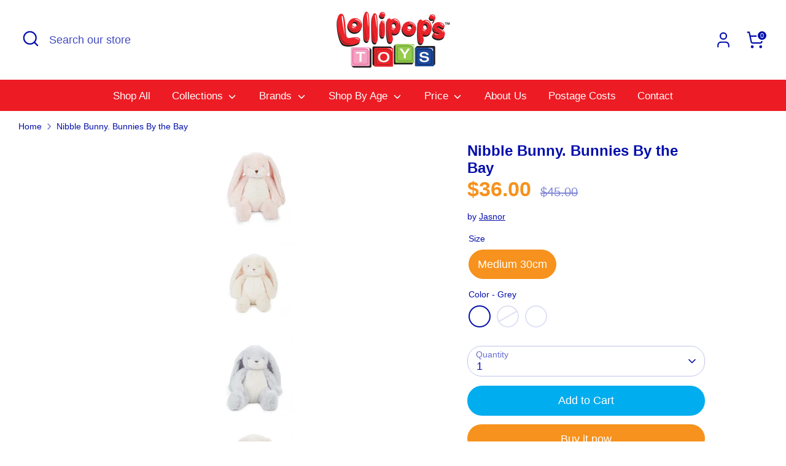

--- FILE ---
content_type: text/html; charset=utf-8
request_url: https://lollipopstoys.com.au/products/gund-nibble-bunny
body_size: 28732
content:
<!doctype html>
<html class="no-js supports-no-cookies" lang="en">
<head>
  <!-- Boost 4.0.0 -->
  <meta charset="utf-8" />
<meta name="viewport" content="width=device-width,initial-scale=1.0" />
<meta http-equiv="X-UA-Compatible" content="IE=edge">

<link rel="preconnect" href="https://cdn.shopify.com" crossorigin>
<link rel="preconnect" href="https://fonts.shopify.com" crossorigin>
<link rel="preconnect" href="https://monorail-edge.shopifysvc.com"><link rel="preload" href="//lollipopstoys.com.au/cdn/shop/t/2/assets/vendor.min.js?v=67207134794593361361681797331" as="script">
<link rel="preload" href="//lollipopstoys.com.au/cdn/shop/t/2/assets/theme.js?v=93016855314344351191681797331" as="script"><link rel="canonical" href="https://lollipopstoys.com.au/products/gund-nibble-bunny" /><link rel="icon" href="//lollipopstoys.com.au/cdn/shop/files/Lollipop_Cat.png?crop=center&height=48&v=1681798030&width=48" type="image/png"><meta name="description" content="Sweet, tender and unbelievably soft. Hand embroidered face, pink cheeks, and big fluffy tail. Grey, Pink or Cream with warm white furs, and velour lined ears. This plush bunny will become your best friend indeed. Surface spot clean.">

  
  <title>
    Nibble Bunny. Bunnies By the Bay
    
    
    
      &ndash; Lollipop&#39;s Toys
    
  </title>

  <meta property="og:site_name" content="Lollipop&#39;s Toys">
<meta property="og:url" content="https://lollipopstoys.com.au/products/gund-nibble-bunny">
<meta property="og:title" content="Nibble Bunny. Bunnies By the Bay">
<meta property="og:type" content="product">
<meta property="og:description" content="Sweet, tender and unbelievably soft. Hand embroidered face, pink cheeks, and big fluffy tail. Grey, Pink or Cream with warm white furs, and velour lined ears. This plush bunny will become your best friend indeed. Surface spot clean."><meta property="og:image" content="http://lollipopstoys.com.au/cdn/shop/products/A60FB082-0A1C-462A-90E1-1CDBD25CAC42_9aa7a006-923b-4f98-b2fa-f497fe3a7026_1200x1200.png?v=1692582019">
  <meta property="og:image:secure_url" content="https://lollipopstoys.com.au/cdn/shop/products/A60FB082-0A1C-462A-90E1-1CDBD25CAC42_9aa7a006-923b-4f98-b2fa-f497fe3a7026_1200x1200.png?v=1692582019">
  <meta property="og:image:width" content="140">
  <meta property="og:image:height" content="140"><meta property="og:price:amount" content="36.00">
  <meta property="og:price:currency" content="AUD"><meta name="twitter:card" content="summary_large_image">
<meta name="twitter:title" content="Nibble Bunny. Bunnies By the Bay">
<meta name="twitter:description" content="Sweet, tender and unbelievably soft. Hand embroidered face, pink cheeks, and big fluffy tail. Grey, Pink or Cream with warm white furs, and velour lined ears. This plush bunny will become your best friend indeed. Surface spot clean.">

<style>
    
    
    
    
    
    
    
  </style>

  <link href="//lollipopstoys.com.au/cdn/shop/t/2/assets/styles.css?v=139650900677126455751759332831" rel="stylesheet" type="text/css" media="all" />
<script>
    document.documentElement.className = document.documentElement.className.replace('no-js', 'js');
    window.theme = window.theme || {};
    window.slate = window.slate || {};
    theme.moneyFormatWithCodeForProductsPreference = "${{amount}}";
    theme.moneyFormatWithCodeForCartPreference = "${{amount}}";
    theme.moneyFormat = "${{amount}}";
    theme.strings = {
      addToCart: "Add to Cart",
      unavailable: "Unavailable",
      addressError: "Error looking up that address",
      addressNoResults: "No results for that address",
      addressQueryLimit: "You have exceeded the Google API usage limit. Consider upgrading to a \u003ca href=\"https:\/\/developers.google.com\/maps\/premium\/usage-limits\"\u003ePremium Plan\u003c\/a\u003e.",
      authError: "There was a problem authenticating your Google Maps API Key.",
      addingToCart: "Adding",
      addedToCart: "Added",
      productPreorder: "Pre-order",
      addedToCartPopupTitle: "Added:",
      addedToCartPopupItems: "Items",
      addedToCartPopupSubtotal: "Subtotal",
      addedToCartPopupGoToCart: "Checkout",
      cartTermsNotChecked: "You must agree to the terms and conditions before continuing.",
      searchLoading: "Loading",
      searchMoreResults: "See all results",
      searchNoResults: "No results",
      priceFrom: "From",
      quantityTooHigh: "You can only have [[ quantity ]] in your cart",
      onSale: "On Sale",
      soldOut: "Sold Out",
      in_stock: "In stock",
      low_stock: "Low stock",
      only_x_left: "[[ quantity ]] in stock",
      single_unit_available: "1 available",
      x_units_available: "[[ quantity ]] in stock, ready to ship",
      unitPriceSeparator: " \/ ",
      close: "Close",
      cart_shipping_calculator_hide_calculator: "Hide shipping calculator",
      cart_shipping_calculator_title: "Get shipping estimates",
      cart_general_hide_note: "Hide instructions for seller",
      cart_general_show_note: "Add instructions for seller",
      previous: "Previous",
      next: "Next"
    };
    theme.routes = {
      account_login_url: 'https://shopify.com/67928752410/account?locale=en&region_country=AU',
      account_register_url: 'https://shopify.com/67928752410/account?locale=en',
      account_addresses_url: '/account/addresses',
      search_url: '/search',
      cart_url: '/cart',
      cart_add_url: '/cart/add',
      cart_change_url: '/cart/change',
      product_recommendations_url: '/recommendations/products'
    };
    theme.settings = {
      dynamicQtyOpts: false,
      saleLabelEnabled: true,
      soldLabelEnabled: true
    };
  </script><script>window.performance && window.performance.mark && window.performance.mark('shopify.content_for_header.start');</script><meta name="facebook-domain-verification" content="ookpqxr3105b04y9xie9eiqsee2qr5">
<meta name="google-site-verification" content="fFEnPbYWN6cN02CwDI53YrdCmkPfFp6PqotUukNQOJw">
<meta id="shopify-digital-wallet" name="shopify-digital-wallet" content="/67928752410/digital_wallets/dialog">
<meta name="shopify-checkout-api-token" content="1a2b8aa44675fce98ae75fe9ba62ed14">
<meta id="in-context-paypal-metadata" data-shop-id="67928752410" data-venmo-supported="false" data-environment="production" data-locale="en_US" data-paypal-v4="true" data-currency="AUD">
<link rel="alternate" type="application/json+oembed" href="https://lollipopstoys.com.au/products/gund-nibble-bunny.oembed">
<script async="async" src="/checkouts/internal/preloads.js?locale=en-AU"></script>
<script id="apple-pay-shop-capabilities" type="application/json">{"shopId":67928752410,"countryCode":"AU","currencyCode":"AUD","merchantCapabilities":["supports3DS"],"merchantId":"gid:\/\/shopify\/Shop\/67928752410","merchantName":"Lollipop's Toys","requiredBillingContactFields":["postalAddress","email"],"requiredShippingContactFields":["postalAddress","email"],"shippingType":"shipping","supportedNetworks":["visa","masterCard","amex","jcb"],"total":{"type":"pending","label":"Lollipop's Toys","amount":"1.00"},"shopifyPaymentsEnabled":true,"supportsSubscriptions":true}</script>
<script id="shopify-features" type="application/json">{"accessToken":"1a2b8aa44675fce98ae75fe9ba62ed14","betas":["rich-media-storefront-analytics"],"domain":"lollipopstoys.com.au","predictiveSearch":true,"shopId":67928752410,"locale":"en"}</script>
<script>var Shopify = Shopify || {};
Shopify.shop = "lollipops-toys.myshopify.com";
Shopify.locale = "en";
Shopify.currency = {"active":"AUD","rate":"1.0"};
Shopify.country = "AU";
Shopify.theme = {"name":"Boost","id":147887849754,"schema_name":"Boost","schema_version":"4.0.0","theme_store_id":863,"role":"main"};
Shopify.theme.handle = "null";
Shopify.theme.style = {"id":null,"handle":null};
Shopify.cdnHost = "lollipopstoys.com.au/cdn";
Shopify.routes = Shopify.routes || {};
Shopify.routes.root = "/";</script>
<script type="module">!function(o){(o.Shopify=o.Shopify||{}).modules=!0}(window);</script>
<script>!function(o){function n(){var o=[];function n(){o.push(Array.prototype.slice.apply(arguments))}return n.q=o,n}var t=o.Shopify=o.Shopify||{};t.loadFeatures=n(),t.autoloadFeatures=n()}(window);</script>
<script id="shop-js-analytics" type="application/json">{"pageType":"product"}</script>
<script defer="defer" async type="module" src="//lollipopstoys.com.au/cdn/shopifycloud/shop-js/modules/v2/client.init-shop-cart-sync_IZsNAliE.en.esm.js"></script>
<script defer="defer" async type="module" src="//lollipopstoys.com.au/cdn/shopifycloud/shop-js/modules/v2/chunk.common_0OUaOowp.esm.js"></script>
<script type="module">
  await import("//lollipopstoys.com.au/cdn/shopifycloud/shop-js/modules/v2/client.init-shop-cart-sync_IZsNAliE.en.esm.js");
await import("//lollipopstoys.com.au/cdn/shopifycloud/shop-js/modules/v2/chunk.common_0OUaOowp.esm.js");

  window.Shopify.SignInWithShop?.initShopCartSync?.({"fedCMEnabled":true,"windoidEnabled":true});

</script>
<script id="__st">var __st={"a":67928752410,"offset":39600,"reqid":"6876e3fd-d4fe-4c2c-bc20-5f3748635e1c-1768407905","pageurl":"lollipopstoys.com.au\/products\/gund-nibble-bunny","u":"c92dcdd7273d","p":"product","rtyp":"product","rid":8441128681754};</script>
<script>window.ShopifyPaypalV4VisibilityTracking = true;</script>
<script id="captcha-bootstrap">!function(){'use strict';const t='contact',e='account',n='new_comment',o=[[t,t],['blogs',n],['comments',n],[t,'customer']],c=[[e,'customer_login'],[e,'guest_login'],[e,'recover_customer_password'],[e,'create_customer']],r=t=>t.map((([t,e])=>`form[action*='/${t}']:not([data-nocaptcha='true']) input[name='form_type'][value='${e}']`)).join(','),a=t=>()=>t?[...document.querySelectorAll(t)].map((t=>t.form)):[];function s(){const t=[...o],e=r(t);return a(e)}const i='password',u='form_key',d=['recaptcha-v3-token','g-recaptcha-response','h-captcha-response',i],f=()=>{try{return window.sessionStorage}catch{return}},m='__shopify_v',_=t=>t.elements[u];function p(t,e,n=!1){try{const o=window.sessionStorage,c=JSON.parse(o.getItem(e)),{data:r}=function(t){const{data:e,action:n}=t;return t[m]||n?{data:e,action:n}:{data:t,action:n}}(c);for(const[e,n]of Object.entries(r))t.elements[e]&&(t.elements[e].value=n);n&&o.removeItem(e)}catch(o){console.error('form repopulation failed',{error:o})}}const l='form_type',E='cptcha';function T(t){t.dataset[E]=!0}const w=window,h=w.document,L='Shopify',v='ce_forms',y='captcha';let A=!1;((t,e)=>{const n=(g='f06e6c50-85a8-45c8-87d0-21a2b65856fe',I='https://cdn.shopify.com/shopifycloud/storefront-forms-hcaptcha/ce_storefront_forms_captcha_hcaptcha.v1.5.2.iife.js',D={infoText:'Protected by hCaptcha',privacyText:'Privacy',termsText:'Terms'},(t,e,n)=>{const o=w[L][v],c=o.bindForm;if(c)return c(t,g,e,D).then(n);var r;o.q.push([[t,g,e,D],n]),r=I,A||(h.body.append(Object.assign(h.createElement('script'),{id:'captcha-provider',async:!0,src:r})),A=!0)});var g,I,D;w[L]=w[L]||{},w[L][v]=w[L][v]||{},w[L][v].q=[],w[L][y]=w[L][y]||{},w[L][y].protect=function(t,e){n(t,void 0,e),T(t)},Object.freeze(w[L][y]),function(t,e,n,w,h,L){const[v,y,A,g]=function(t,e,n){const i=e?o:[],u=t?c:[],d=[...i,...u],f=r(d),m=r(i),_=r(d.filter((([t,e])=>n.includes(e))));return[a(f),a(m),a(_),s()]}(w,h,L),I=t=>{const e=t.target;return e instanceof HTMLFormElement?e:e&&e.form},D=t=>v().includes(t);t.addEventListener('submit',(t=>{const e=I(t);if(!e)return;const n=D(e)&&!e.dataset.hcaptchaBound&&!e.dataset.recaptchaBound,o=_(e),c=g().includes(e)&&(!o||!o.value);(n||c)&&t.preventDefault(),c&&!n&&(function(t){try{if(!f())return;!function(t){const e=f();if(!e)return;const n=_(t);if(!n)return;const o=n.value;o&&e.removeItem(o)}(t);const e=Array.from(Array(32),(()=>Math.random().toString(36)[2])).join('');!function(t,e){_(t)||t.append(Object.assign(document.createElement('input'),{type:'hidden',name:u})),t.elements[u].value=e}(t,e),function(t,e){const n=f();if(!n)return;const o=[...t.querySelectorAll(`input[type='${i}']`)].map((({name:t})=>t)),c=[...d,...o],r={};for(const[a,s]of new FormData(t).entries())c.includes(a)||(r[a]=s);n.setItem(e,JSON.stringify({[m]:1,action:t.action,data:r}))}(t,e)}catch(e){console.error('failed to persist form',e)}}(e),e.submit())}));const S=(t,e)=>{t&&!t.dataset[E]&&(n(t,e.some((e=>e===t))),T(t))};for(const o of['focusin','change'])t.addEventListener(o,(t=>{const e=I(t);D(e)&&S(e,y())}));const B=e.get('form_key'),M=e.get(l),P=B&&M;t.addEventListener('DOMContentLoaded',(()=>{const t=y();if(P)for(const e of t)e.elements[l].value===M&&p(e,B);[...new Set([...A(),...v().filter((t=>'true'===t.dataset.shopifyCaptcha))])].forEach((e=>S(e,t)))}))}(h,new URLSearchParams(w.location.search),n,t,e,['guest_login'])})(!0,!0)}();</script>
<script integrity="sha256-4kQ18oKyAcykRKYeNunJcIwy7WH5gtpwJnB7kiuLZ1E=" data-source-attribution="shopify.loadfeatures" defer="defer" src="//lollipopstoys.com.au/cdn/shopifycloud/storefront/assets/storefront/load_feature-a0a9edcb.js" crossorigin="anonymous"></script>
<script data-source-attribution="shopify.dynamic_checkout.dynamic.init">var Shopify=Shopify||{};Shopify.PaymentButton=Shopify.PaymentButton||{isStorefrontPortableWallets:!0,init:function(){window.Shopify.PaymentButton.init=function(){};var t=document.createElement("script");t.src="https://lollipopstoys.com.au/cdn/shopifycloud/portable-wallets/latest/portable-wallets.en.js",t.type="module",document.head.appendChild(t)}};
</script>
<script data-source-attribution="shopify.dynamic_checkout.buyer_consent">
  function portableWalletsHideBuyerConsent(e){var t=document.getElementById("shopify-buyer-consent"),n=document.getElementById("shopify-subscription-policy-button");t&&n&&(t.classList.add("hidden"),t.setAttribute("aria-hidden","true"),n.removeEventListener("click",e))}function portableWalletsShowBuyerConsent(e){var t=document.getElementById("shopify-buyer-consent"),n=document.getElementById("shopify-subscription-policy-button");t&&n&&(t.classList.remove("hidden"),t.removeAttribute("aria-hidden"),n.addEventListener("click",e))}window.Shopify?.PaymentButton&&(window.Shopify.PaymentButton.hideBuyerConsent=portableWalletsHideBuyerConsent,window.Shopify.PaymentButton.showBuyerConsent=portableWalletsShowBuyerConsent);
</script>
<script>
  function portableWalletsCleanup(e){e&&e.src&&console.error("Failed to load portable wallets script "+e.src);var t=document.querySelectorAll("shopify-accelerated-checkout .shopify-payment-button__skeleton, shopify-accelerated-checkout-cart .wallet-cart-button__skeleton"),e=document.getElementById("shopify-buyer-consent");for(let e=0;e<t.length;e++)t[e].remove();e&&e.remove()}function portableWalletsNotLoadedAsModule(e){e instanceof ErrorEvent&&"string"==typeof e.message&&e.message.includes("import.meta")&&"string"==typeof e.filename&&e.filename.includes("portable-wallets")&&(window.removeEventListener("error",portableWalletsNotLoadedAsModule),window.Shopify.PaymentButton.failedToLoad=e,"loading"===document.readyState?document.addEventListener("DOMContentLoaded",window.Shopify.PaymentButton.init):window.Shopify.PaymentButton.init())}window.addEventListener("error",portableWalletsNotLoadedAsModule);
</script>

<script type="module" src="https://lollipopstoys.com.au/cdn/shopifycloud/portable-wallets/latest/portable-wallets.en.js" onError="portableWalletsCleanup(this)" crossorigin="anonymous"></script>
<script nomodule>
  document.addEventListener("DOMContentLoaded", portableWalletsCleanup);
</script>

<link id="shopify-accelerated-checkout-styles" rel="stylesheet" media="screen" href="https://lollipopstoys.com.au/cdn/shopifycloud/portable-wallets/latest/accelerated-checkout-backwards-compat.css" crossorigin="anonymous">
<style id="shopify-accelerated-checkout-cart">
        #shopify-buyer-consent {
  margin-top: 1em;
  display: inline-block;
  width: 100%;
}

#shopify-buyer-consent.hidden {
  display: none;
}

#shopify-subscription-policy-button {
  background: none;
  border: none;
  padding: 0;
  text-decoration: underline;
  font-size: inherit;
  cursor: pointer;
}

#shopify-subscription-policy-button::before {
  box-shadow: none;
}

      </style>
<script id="sections-script" data-sections="product-recommendations" defer="defer" src="//lollipopstoys.com.au/cdn/shop/t/2/compiled_assets/scripts.js?339"></script>
<script>window.performance && window.performance.mark && window.performance.mark('shopify.content_for_header.end');</script>
<link href="https://monorail-edge.shopifysvc.com" rel="dns-prefetch">
<script>(function(){if ("sendBeacon" in navigator && "performance" in window) {try {var session_token_from_headers = performance.getEntriesByType('navigation')[0].serverTiming.find(x => x.name == '_s').description;} catch {var session_token_from_headers = undefined;}var session_cookie_matches = document.cookie.match(/_shopify_s=([^;]*)/);var session_token_from_cookie = session_cookie_matches && session_cookie_matches.length === 2 ? session_cookie_matches[1] : "";var session_token = session_token_from_headers || session_token_from_cookie || "";function handle_abandonment_event(e) {var entries = performance.getEntries().filter(function(entry) {return /monorail-edge.shopifysvc.com/.test(entry.name);});if (!window.abandonment_tracked && entries.length === 0) {window.abandonment_tracked = true;var currentMs = Date.now();var navigation_start = performance.timing.navigationStart;var payload = {shop_id: 67928752410,url: window.location.href,navigation_start,duration: currentMs - navigation_start,session_token,page_type: "product"};window.navigator.sendBeacon("https://monorail-edge.shopifysvc.com/v1/produce", JSON.stringify({schema_id: "online_store_buyer_site_abandonment/1.1",payload: payload,metadata: {event_created_at_ms: currentMs,event_sent_at_ms: currentMs}}));}}window.addEventListener('pagehide', handle_abandonment_event);}}());</script>
<script id="web-pixels-manager-setup">(function e(e,d,r,n,o){if(void 0===o&&(o={}),!Boolean(null===(a=null===(i=window.Shopify)||void 0===i?void 0:i.analytics)||void 0===a?void 0:a.replayQueue)){var i,a;window.Shopify=window.Shopify||{};var t=window.Shopify;t.analytics=t.analytics||{};var s=t.analytics;s.replayQueue=[],s.publish=function(e,d,r){return s.replayQueue.push([e,d,r]),!0};try{self.performance.mark("wpm:start")}catch(e){}var l=function(){var e={modern:/Edge?\/(1{2}[4-9]|1[2-9]\d|[2-9]\d{2}|\d{4,})\.\d+(\.\d+|)|Firefox\/(1{2}[4-9]|1[2-9]\d|[2-9]\d{2}|\d{4,})\.\d+(\.\d+|)|Chrom(ium|e)\/(9{2}|\d{3,})\.\d+(\.\d+|)|(Maci|X1{2}).+ Version\/(15\.\d+|(1[6-9]|[2-9]\d|\d{3,})\.\d+)([,.]\d+|)( \(\w+\)|)( Mobile\/\w+|) Safari\/|Chrome.+OPR\/(9{2}|\d{3,})\.\d+\.\d+|(CPU[ +]OS|iPhone[ +]OS|CPU[ +]iPhone|CPU IPhone OS|CPU iPad OS)[ +]+(15[._]\d+|(1[6-9]|[2-9]\d|\d{3,})[._]\d+)([._]\d+|)|Android:?[ /-](13[3-9]|1[4-9]\d|[2-9]\d{2}|\d{4,})(\.\d+|)(\.\d+|)|Android.+Firefox\/(13[5-9]|1[4-9]\d|[2-9]\d{2}|\d{4,})\.\d+(\.\d+|)|Android.+Chrom(ium|e)\/(13[3-9]|1[4-9]\d|[2-9]\d{2}|\d{4,})\.\d+(\.\d+|)|SamsungBrowser\/([2-9]\d|\d{3,})\.\d+/,legacy:/Edge?\/(1[6-9]|[2-9]\d|\d{3,})\.\d+(\.\d+|)|Firefox\/(5[4-9]|[6-9]\d|\d{3,})\.\d+(\.\d+|)|Chrom(ium|e)\/(5[1-9]|[6-9]\d|\d{3,})\.\d+(\.\d+|)([\d.]+$|.*Safari\/(?![\d.]+ Edge\/[\d.]+$))|(Maci|X1{2}).+ Version\/(10\.\d+|(1[1-9]|[2-9]\d|\d{3,})\.\d+)([,.]\d+|)( \(\w+\)|)( Mobile\/\w+|) Safari\/|Chrome.+OPR\/(3[89]|[4-9]\d|\d{3,})\.\d+\.\d+|(CPU[ +]OS|iPhone[ +]OS|CPU[ +]iPhone|CPU IPhone OS|CPU iPad OS)[ +]+(10[._]\d+|(1[1-9]|[2-9]\d|\d{3,})[._]\d+)([._]\d+|)|Android:?[ /-](13[3-9]|1[4-9]\d|[2-9]\d{2}|\d{4,})(\.\d+|)(\.\d+|)|Mobile Safari.+OPR\/([89]\d|\d{3,})\.\d+\.\d+|Android.+Firefox\/(13[5-9]|1[4-9]\d|[2-9]\d{2}|\d{4,})\.\d+(\.\d+|)|Android.+Chrom(ium|e)\/(13[3-9]|1[4-9]\d|[2-9]\d{2}|\d{4,})\.\d+(\.\d+|)|Android.+(UC? ?Browser|UCWEB|U3)[ /]?(15\.([5-9]|\d{2,})|(1[6-9]|[2-9]\d|\d{3,})\.\d+)\.\d+|SamsungBrowser\/(5\.\d+|([6-9]|\d{2,})\.\d+)|Android.+MQ{2}Browser\/(14(\.(9|\d{2,})|)|(1[5-9]|[2-9]\d|\d{3,})(\.\d+|))(\.\d+|)|K[Aa][Ii]OS\/(3\.\d+|([4-9]|\d{2,})\.\d+)(\.\d+|)/},d=e.modern,r=e.legacy,n=navigator.userAgent;return n.match(d)?"modern":n.match(r)?"legacy":"unknown"}(),u="modern"===l?"modern":"legacy",c=(null!=n?n:{modern:"",legacy:""})[u],f=function(e){return[e.baseUrl,"/wpm","/b",e.hashVersion,"modern"===e.buildTarget?"m":"l",".js"].join("")}({baseUrl:d,hashVersion:r,buildTarget:u}),m=function(e){var d=e.version,r=e.bundleTarget,n=e.surface,o=e.pageUrl,i=e.monorailEndpoint;return{emit:function(e){var a=e.status,t=e.errorMsg,s=(new Date).getTime(),l=JSON.stringify({metadata:{event_sent_at_ms:s},events:[{schema_id:"web_pixels_manager_load/3.1",payload:{version:d,bundle_target:r,page_url:o,status:a,surface:n,error_msg:t},metadata:{event_created_at_ms:s}}]});if(!i)return console&&console.warn&&console.warn("[Web Pixels Manager] No Monorail endpoint provided, skipping logging."),!1;try{return self.navigator.sendBeacon.bind(self.navigator)(i,l)}catch(e){}var u=new XMLHttpRequest;try{return u.open("POST",i,!0),u.setRequestHeader("Content-Type","text/plain"),u.send(l),!0}catch(e){return console&&console.warn&&console.warn("[Web Pixels Manager] Got an unhandled error while logging to Monorail."),!1}}}}({version:r,bundleTarget:l,surface:e.surface,pageUrl:self.location.href,monorailEndpoint:e.monorailEndpoint});try{o.browserTarget=l,function(e){var d=e.src,r=e.async,n=void 0===r||r,o=e.onload,i=e.onerror,a=e.sri,t=e.scriptDataAttributes,s=void 0===t?{}:t,l=document.createElement("script"),u=document.querySelector("head"),c=document.querySelector("body");if(l.async=n,l.src=d,a&&(l.integrity=a,l.crossOrigin="anonymous"),s)for(var f in s)if(Object.prototype.hasOwnProperty.call(s,f))try{l.dataset[f]=s[f]}catch(e){}if(o&&l.addEventListener("load",o),i&&l.addEventListener("error",i),u)u.appendChild(l);else{if(!c)throw new Error("Did not find a head or body element to append the script");c.appendChild(l)}}({src:f,async:!0,onload:function(){if(!function(){var e,d;return Boolean(null===(d=null===(e=window.Shopify)||void 0===e?void 0:e.analytics)||void 0===d?void 0:d.initialized)}()){var d=window.webPixelsManager.init(e)||void 0;if(d){var r=window.Shopify.analytics;r.replayQueue.forEach((function(e){var r=e[0],n=e[1],o=e[2];d.publishCustomEvent(r,n,o)})),r.replayQueue=[],r.publish=d.publishCustomEvent,r.visitor=d.visitor,r.initialized=!0}}},onerror:function(){return m.emit({status:"failed",errorMsg:"".concat(f," has failed to load")})},sri:function(e){var d=/^sha384-[A-Za-z0-9+/=]+$/;return"string"==typeof e&&d.test(e)}(c)?c:"",scriptDataAttributes:o}),m.emit({status:"loading"})}catch(e){m.emit({status:"failed",errorMsg:(null==e?void 0:e.message)||"Unknown error"})}}})({shopId: 67928752410,storefrontBaseUrl: "https://lollipopstoys.com.au",extensionsBaseUrl: "https://extensions.shopifycdn.com/cdn/shopifycloud/web-pixels-manager",monorailEndpoint: "https://monorail-edge.shopifysvc.com/unstable/produce_batch",surface: "storefront-renderer",enabledBetaFlags: ["2dca8a86","a0d5f9d2"],webPixelsConfigList: [{"id":"780108058","configuration":"{\"config\":\"{\\\"pixel_id\\\":\\\"G-73P3JNC6MV\\\",\\\"target_country\\\":\\\"AU\\\",\\\"gtag_events\\\":[{\\\"type\\\":\\\"search\\\",\\\"action_label\\\":[\\\"G-73P3JNC6MV\\\",\\\"AW-11183699848\\\/ze0sCIDb19YYEIjv5tQp\\\"]},{\\\"type\\\":\\\"begin_checkout\\\",\\\"action_label\\\":[\\\"G-73P3JNC6MV\\\",\\\"AW-11183699848\\\/YBxLCIbb19YYEIjv5tQp\\\"]},{\\\"type\\\":\\\"view_item\\\",\\\"action_label\\\":[\\\"G-73P3JNC6MV\\\",\\\"AW-11183699848\\\/3-yRCP3a19YYEIjv5tQp\\\",\\\"MC-7T4GSNEV7V\\\"]},{\\\"type\\\":\\\"purchase\\\",\\\"action_label\\\":[\\\"G-73P3JNC6MV\\\",\\\"AW-11183699848\\\/M42tCPfa19YYEIjv5tQp\\\",\\\"MC-7T4GSNEV7V\\\"]},{\\\"type\\\":\\\"page_view\\\",\\\"action_label\\\":[\\\"G-73P3JNC6MV\\\",\\\"AW-11183699848\\\/-RaTCPra19YYEIjv5tQp\\\",\\\"MC-7T4GSNEV7V\\\"]},{\\\"type\\\":\\\"add_payment_info\\\",\\\"action_label\\\":[\\\"G-73P3JNC6MV\\\",\\\"AW-11183699848\\\/Z8gZCInb19YYEIjv5tQp\\\"]},{\\\"type\\\":\\\"add_to_cart\\\",\\\"action_label\\\":[\\\"G-73P3JNC6MV\\\",\\\"AW-11183699848\\\/kRuSCIPb19YYEIjv5tQp\\\"]}],\\\"enable_monitoring_mode\\\":false}\"}","eventPayloadVersion":"v1","runtimeContext":"OPEN","scriptVersion":"b2a88bafab3e21179ed38636efcd8a93","type":"APP","apiClientId":1780363,"privacyPurposes":[],"dataSharingAdjustments":{"protectedCustomerApprovalScopes":["read_customer_address","read_customer_email","read_customer_name","read_customer_personal_data","read_customer_phone"]}},{"id":"428441882","configuration":"{\"pixel_id\":\"1001602351187115\",\"pixel_type\":\"facebook_pixel\",\"metaapp_system_user_token\":\"-\"}","eventPayloadVersion":"v1","runtimeContext":"OPEN","scriptVersion":"ca16bc87fe92b6042fbaa3acc2fbdaa6","type":"APP","apiClientId":2329312,"privacyPurposes":["ANALYTICS","MARKETING","SALE_OF_DATA"],"dataSharingAdjustments":{"protectedCustomerApprovalScopes":["read_customer_address","read_customer_email","read_customer_name","read_customer_personal_data","read_customer_phone"]}},{"id":"shopify-app-pixel","configuration":"{}","eventPayloadVersion":"v1","runtimeContext":"STRICT","scriptVersion":"0450","apiClientId":"shopify-pixel","type":"APP","privacyPurposes":["ANALYTICS","MARKETING"]},{"id":"shopify-custom-pixel","eventPayloadVersion":"v1","runtimeContext":"LAX","scriptVersion":"0450","apiClientId":"shopify-pixel","type":"CUSTOM","privacyPurposes":["ANALYTICS","MARKETING"]}],isMerchantRequest: false,initData: {"shop":{"name":"Lollipop's Toys","paymentSettings":{"currencyCode":"AUD"},"myshopifyDomain":"lollipops-toys.myshopify.com","countryCode":"AU","storefrontUrl":"https:\/\/lollipopstoys.com.au"},"customer":null,"cart":null,"checkout":null,"productVariants":[{"price":{"amount":36.0,"currencyCode":"AUD"},"product":{"title":"Nibble Bunny. Bunnies By the Bay","vendor":"Jasnor","id":"8441128681754","untranslatedTitle":"Nibble Bunny. Bunnies By the Bay","url":"\/products\/gund-nibble-bunny","type":""},"id":"45722589528346","image":{"src":"\/\/lollipopstoys.com.au\/cdn\/shop\/products\/6A33D22A-B054-4091-84A3-BEE5A0F3CBAC_be020f63-5b0b-4c82-ab33-67945a503117.png?v=1692582019"},"sku":"","title":"Medium 30cm \/ Grey","untranslatedTitle":"Medium 30cm \/ Grey"},{"price":{"amount":36.0,"currencyCode":"AUD"},"product":{"title":"Nibble Bunny. Bunnies By the Bay","vendor":"Jasnor","id":"8441128681754","untranslatedTitle":"Nibble Bunny. Bunnies By the Bay","url":"\/products\/gund-nibble-bunny","type":""},"id":"45722589561114","image":{"src":"\/\/lollipopstoys.com.au\/cdn\/shop\/products\/A60FB082-0A1C-462A-90E1-1CDBD25CAC42_9aa7a006-923b-4f98-b2fa-f497fe3a7026.png?v=1692582019"},"sku":"","title":"Medium 30cm \/ Pink","untranslatedTitle":"Medium 30cm \/ Pink"},{"price":{"amount":36.0,"currencyCode":"AUD"},"product":{"title":"Nibble Bunny. Bunnies By the Bay","vendor":"Jasnor","id":"8441128681754","untranslatedTitle":"Nibble Bunny. Bunnies By the Bay","url":"\/products\/gund-nibble-bunny","type":""},"id":"45722589593882","image":{"src":"\/\/lollipopstoys.com.au\/cdn\/shop\/products\/A44A422F-16DC-4B4A-99DF-B7780E3B77B3_08199efe-25eb-456e-b8d7-50ea49c5fece.png?v=1692582019"},"sku":"","title":"Medium 30cm \/ Cream","untranslatedTitle":"Medium 30cm \/ Cream"}],"purchasingCompany":null},},"https://lollipopstoys.com.au/cdn","7cecd0b6w90c54c6cpe92089d5m57a67346",{"modern":"","legacy":""},{"shopId":"67928752410","storefrontBaseUrl":"https:\/\/lollipopstoys.com.au","extensionBaseUrl":"https:\/\/extensions.shopifycdn.com\/cdn\/shopifycloud\/web-pixels-manager","surface":"storefront-renderer","enabledBetaFlags":"[\"2dca8a86\", \"a0d5f9d2\"]","isMerchantRequest":"false","hashVersion":"7cecd0b6w90c54c6cpe92089d5m57a67346","publish":"custom","events":"[[\"page_viewed\",{}],[\"product_viewed\",{\"productVariant\":{\"price\":{\"amount\":36.0,\"currencyCode\":\"AUD\"},\"product\":{\"title\":\"Nibble Bunny. Bunnies By the Bay\",\"vendor\":\"Jasnor\",\"id\":\"8441128681754\",\"untranslatedTitle\":\"Nibble Bunny. Bunnies By the Bay\",\"url\":\"\/products\/gund-nibble-bunny\",\"type\":\"\"},\"id\":\"45722589528346\",\"image\":{\"src\":\"\/\/lollipopstoys.com.au\/cdn\/shop\/products\/6A33D22A-B054-4091-84A3-BEE5A0F3CBAC_be020f63-5b0b-4c82-ab33-67945a503117.png?v=1692582019\"},\"sku\":\"\",\"title\":\"Medium 30cm \/ Grey\",\"untranslatedTitle\":\"Medium 30cm \/ Grey\"}}]]"});</script><script>
  window.ShopifyAnalytics = window.ShopifyAnalytics || {};
  window.ShopifyAnalytics.meta = window.ShopifyAnalytics.meta || {};
  window.ShopifyAnalytics.meta.currency = 'AUD';
  var meta = {"product":{"id":8441128681754,"gid":"gid:\/\/shopify\/Product\/8441128681754","vendor":"Jasnor","type":"","handle":"gund-nibble-bunny","variants":[{"id":45722589528346,"price":3600,"name":"Nibble Bunny. Bunnies By the Bay - Medium 30cm \/ Grey","public_title":"Medium 30cm \/ Grey","sku":""},{"id":45722589561114,"price":3600,"name":"Nibble Bunny. Bunnies By the Bay - Medium 30cm \/ Pink","public_title":"Medium 30cm \/ Pink","sku":""},{"id":45722589593882,"price":3600,"name":"Nibble Bunny. Bunnies By the Bay - Medium 30cm \/ Cream","public_title":"Medium 30cm \/ Cream","sku":""}],"remote":false},"page":{"pageType":"product","resourceType":"product","resourceId":8441128681754,"requestId":"6876e3fd-d4fe-4c2c-bc20-5f3748635e1c-1768407905"}};
  for (var attr in meta) {
    window.ShopifyAnalytics.meta[attr] = meta[attr];
  }
</script>
<script class="analytics">
  (function () {
    var customDocumentWrite = function(content) {
      var jquery = null;

      if (window.jQuery) {
        jquery = window.jQuery;
      } else if (window.Checkout && window.Checkout.$) {
        jquery = window.Checkout.$;
      }

      if (jquery) {
        jquery('body').append(content);
      }
    };

    var hasLoggedConversion = function(token) {
      if (token) {
        return document.cookie.indexOf('loggedConversion=' + token) !== -1;
      }
      return false;
    }

    var setCookieIfConversion = function(token) {
      if (token) {
        var twoMonthsFromNow = new Date(Date.now());
        twoMonthsFromNow.setMonth(twoMonthsFromNow.getMonth() + 2);

        document.cookie = 'loggedConversion=' + token + '; expires=' + twoMonthsFromNow;
      }
    }

    var trekkie = window.ShopifyAnalytics.lib = window.trekkie = window.trekkie || [];
    if (trekkie.integrations) {
      return;
    }
    trekkie.methods = [
      'identify',
      'page',
      'ready',
      'track',
      'trackForm',
      'trackLink'
    ];
    trekkie.factory = function(method) {
      return function() {
        var args = Array.prototype.slice.call(arguments);
        args.unshift(method);
        trekkie.push(args);
        return trekkie;
      };
    };
    for (var i = 0; i < trekkie.methods.length; i++) {
      var key = trekkie.methods[i];
      trekkie[key] = trekkie.factory(key);
    }
    trekkie.load = function(config) {
      trekkie.config = config || {};
      trekkie.config.initialDocumentCookie = document.cookie;
      var first = document.getElementsByTagName('script')[0];
      var script = document.createElement('script');
      script.type = 'text/javascript';
      script.onerror = function(e) {
        var scriptFallback = document.createElement('script');
        scriptFallback.type = 'text/javascript';
        scriptFallback.onerror = function(error) {
                var Monorail = {
      produce: function produce(monorailDomain, schemaId, payload) {
        var currentMs = new Date().getTime();
        var event = {
          schema_id: schemaId,
          payload: payload,
          metadata: {
            event_created_at_ms: currentMs,
            event_sent_at_ms: currentMs
          }
        };
        return Monorail.sendRequest("https://" + monorailDomain + "/v1/produce", JSON.stringify(event));
      },
      sendRequest: function sendRequest(endpointUrl, payload) {
        // Try the sendBeacon API
        if (window && window.navigator && typeof window.navigator.sendBeacon === 'function' && typeof window.Blob === 'function' && !Monorail.isIos12()) {
          var blobData = new window.Blob([payload], {
            type: 'text/plain'
          });

          if (window.navigator.sendBeacon(endpointUrl, blobData)) {
            return true;
          } // sendBeacon was not successful

        } // XHR beacon

        var xhr = new XMLHttpRequest();

        try {
          xhr.open('POST', endpointUrl);
          xhr.setRequestHeader('Content-Type', 'text/plain');
          xhr.send(payload);
        } catch (e) {
          console.log(e);
        }

        return false;
      },
      isIos12: function isIos12() {
        return window.navigator.userAgent.lastIndexOf('iPhone; CPU iPhone OS 12_') !== -1 || window.navigator.userAgent.lastIndexOf('iPad; CPU OS 12_') !== -1;
      }
    };
    Monorail.produce('monorail-edge.shopifysvc.com',
      'trekkie_storefront_load_errors/1.1',
      {shop_id: 67928752410,
      theme_id: 147887849754,
      app_name: "storefront",
      context_url: window.location.href,
      source_url: "//lollipopstoys.com.au/cdn/s/trekkie.storefront.55c6279c31a6628627b2ba1c5ff367020da294e2.min.js"});

        };
        scriptFallback.async = true;
        scriptFallback.src = '//lollipopstoys.com.au/cdn/s/trekkie.storefront.55c6279c31a6628627b2ba1c5ff367020da294e2.min.js';
        first.parentNode.insertBefore(scriptFallback, first);
      };
      script.async = true;
      script.src = '//lollipopstoys.com.au/cdn/s/trekkie.storefront.55c6279c31a6628627b2ba1c5ff367020da294e2.min.js';
      first.parentNode.insertBefore(script, first);
    };
    trekkie.load(
      {"Trekkie":{"appName":"storefront","development":false,"defaultAttributes":{"shopId":67928752410,"isMerchantRequest":null,"themeId":147887849754,"themeCityHash":"73917640637962985","contentLanguage":"en","currency":"AUD","eventMetadataId":"3bb36139-cfb3-4e53-a3db-2becaad7a09b"},"isServerSideCookieWritingEnabled":true,"monorailRegion":"shop_domain","enabledBetaFlags":["65f19447"]},"Session Attribution":{},"S2S":{"facebookCapiEnabled":true,"source":"trekkie-storefront-renderer","apiClientId":580111}}
    );

    var loaded = false;
    trekkie.ready(function() {
      if (loaded) return;
      loaded = true;

      window.ShopifyAnalytics.lib = window.trekkie;

      var originalDocumentWrite = document.write;
      document.write = customDocumentWrite;
      try { window.ShopifyAnalytics.merchantGoogleAnalytics.call(this); } catch(error) {};
      document.write = originalDocumentWrite;

      window.ShopifyAnalytics.lib.page(null,{"pageType":"product","resourceType":"product","resourceId":8441128681754,"requestId":"6876e3fd-d4fe-4c2c-bc20-5f3748635e1c-1768407905","shopifyEmitted":true});

      var match = window.location.pathname.match(/checkouts\/(.+)\/(thank_you|post_purchase)/)
      var token = match? match[1]: undefined;
      if (!hasLoggedConversion(token)) {
        setCookieIfConversion(token);
        window.ShopifyAnalytics.lib.track("Viewed Product",{"currency":"AUD","variantId":45722589528346,"productId":8441128681754,"productGid":"gid:\/\/shopify\/Product\/8441128681754","name":"Nibble Bunny. Bunnies By the Bay - Medium 30cm \/ Grey","price":"36.00","sku":"","brand":"Jasnor","variant":"Medium 30cm \/ Grey","category":"","nonInteraction":true,"remote":false},undefined,undefined,{"shopifyEmitted":true});
      window.ShopifyAnalytics.lib.track("monorail:\/\/trekkie_storefront_viewed_product\/1.1",{"currency":"AUD","variantId":45722589528346,"productId":8441128681754,"productGid":"gid:\/\/shopify\/Product\/8441128681754","name":"Nibble Bunny. Bunnies By the Bay - Medium 30cm \/ Grey","price":"36.00","sku":"","brand":"Jasnor","variant":"Medium 30cm \/ Grey","category":"","nonInteraction":true,"remote":false,"referer":"https:\/\/lollipopstoys.com.au\/products\/gund-nibble-bunny"});
      }
    });


        var eventsListenerScript = document.createElement('script');
        eventsListenerScript.async = true;
        eventsListenerScript.src = "//lollipopstoys.com.au/cdn/shopifycloud/storefront/assets/shop_events_listener-3da45d37.js";
        document.getElementsByTagName('head')[0].appendChild(eventsListenerScript);

})();</script>
<script
  defer
  src="https://lollipopstoys.com.au/cdn/shopifycloud/perf-kit/shopify-perf-kit-3.0.3.min.js"
  data-application="storefront-renderer"
  data-shop-id="67928752410"
  data-render-region="gcp-us-central1"
  data-page-type="product"
  data-theme-instance-id="147887849754"
  data-theme-name="Boost"
  data-theme-version="4.0.0"
  data-monorail-region="shop_domain"
  data-resource-timing-sampling-rate="10"
  data-shs="true"
  data-shs-beacon="true"
  data-shs-export-with-fetch="true"
  data-shs-logs-sample-rate="1"
  data-shs-beacon-endpoint="https://lollipopstoys.com.au/api/collect"
></script>
</head>

<body id="nibble-bunny-bunnies-by-the-bay" class="template-product
 swatch-method-standard cc-animate-enabled">
  <a class="in-page-link visually-hidden skip-link" href="#MainContent">Skip to content</a>

  <div id="shopify-section-announcement-bar" class="shopify-section">
</div>
  <div id="shopify-section-header" class="shopify-section"><style data-shopify>
  .store-logo--image{
    max-width: 200px;
    width: 200px;
  }

  @media only screen and (max-width: 939px) {
    .store-logo--image {
      width: auto;
    }
  }

  
    .utils__item--search-icon,
    .settings-open-bar--small,
    .utils__right {
      width: calc(50% - (200px / 2));
    }
  
</style>
<div class="site-header docking-header" data-section-id="header" data-section-type="header" role="banner">
    <header class="header-content container">
      <div class="page-header page-width"><!-- LOGO / STORE NAME --><div class="h1 store-logo  hide-for-search    store-logo--image store-logo-desktop--center store-logo-mobile--own_row" itemscope itemtype="http://schema.org/Organization"><!-- LOGO -->
  <a href="/" itemprop="url" class="site-logo site-header__logo-image">
    <meta itemprop="name" content="Lollipop&#39;s Toys"><img src="//lollipopstoys.com.au/cdn/shop/files/Lollipop_s_Toys_logo_400x.png?v=1683591764" alt="" itemprop="logo" width="400" height="200"></a></div>
<div class="docked-mobile-navigation-container">
        <div class="docked-mobile-navigation-container__inner"><div class="utils relative  utils--center">
          <!-- MOBILE BURGER -->
          <button class="btn btn--plain burger-icon js-mobile-menu-icon hide-for-search" aria-label="Toggle menu">
            <svg class="icon icon--stroke-only icon--medium icon--type-menu" fill="none" stroke="currentColor" stroke-linecap="round" stroke-linejoin="round" stroke-width="2" aria-hidden="true" focusable="false" role="presentation" xmlns="http://www.w3.org/2000/svg" viewBox="0 0 24 24"><path d="M4 12h16M4 6h16M4 18h16"></path></svg>
          </button>

            <!-- DESKTOP SEARCH -->
  
  

  <div class="utils__item search-bar desktop-only search-bar--open settings-open-bar desktop-only  settings-open-bar--small"
     data-live-search="true"
     data-live-search-price="true"
     data-live-search-vendor="false"
     data-live-search-meta="true">

  <div class="search-bar__container">
    <button class="btn btn--plain icon--header search-form__icon js-search-form-focus" aria-label="Open Search">
      <svg class="icon icon--stroke-only icon--medium icon--type-search" fill="none" stroke="currentColor" stroke-linecap="round" stroke-linejoin="round" stroke-width="2" aria-hidden="true" focusable="false" role="presentation" xmlns="http://www.w3.org/2000/svg" viewBox="0 0 24 24">
  <g><circle cx="11" cy="11" r="8"></circle><path d="m21 21l-4.35-4.35"></path></g>
</svg>
    </button>
    <span class="icon-fallback-text">Search</span>

    <form class="search-form" action="/search" method="get" role="search" autocomplete="off">
      <input type="hidden" name="type" value="product" />
      <input type="hidden" name="options[prefix]" value="last" />
      <label for="open-search-bar " class="label-hidden">
        Search our store
      </label>
      <input type="search"
             name="q"
             id="open-search-bar "
             value=""
             placeholder="Search our store"
             class="search-form__input"
             autocomplete="off"
             autocorrect="off">
      <button type="submit" class="btn btn--plain search-form__button" aria-label="Search">
      </button>
    </form>

    

    <div class="search-bar__results">
    </div>
  </div>
</div>




<!-- LOGO / STORE NAME --><div class="h1 store-logo  hide-for-search    store-logo--image store-logo-desktop--center store-logo-mobile--own_row" itemscope itemtype="http://schema.org/Organization"><!-- LOGO -->
  <a href="/" itemprop="url" class="site-logo site-header__logo-image">
    <meta itemprop="name" content="Lollipop&#39;s Toys"><img src="//lollipopstoys.com.au/cdn/shop/files/Lollipop_s_Toys_logo_400x.png?v=1683591764" alt="" itemprop="logo" width="400" height="200"></a></div>
<div class="utils__right"><!-- CURRENCY CONVERTER -->
              <div class="utils__item utils__item--currency header-localization header-localization--desktop hide-for-search">
                <form method="post" action="/localization" id="localization_form_desktop-header" accept-charset="UTF-8" class="selectors-form" enctype="multipart/form-data"><input type="hidden" name="form_type" value="localization" /><input type="hidden" name="utf8" value="✓" /><input type="hidden" name="_method" value="put" /><input type="hidden" name="return_to" value="/products/gund-nibble-bunny" /></form>
              </div><!-- MOBILE SEARCH ICON-->
  <a href="/search" class="plain-link utils__item utils__item--search-icon utils__item--search-own_row hide-for-search mobile-only js-search-form-open" aria-label="Search">
    <span class="icon--header">
      <svg class="icon icon--stroke-only icon--medium icon--type-search" fill="none" stroke="currentColor" stroke-linecap="round" stroke-linejoin="round" stroke-width="2" aria-hidden="true" focusable="false" role="presentation" xmlns="http://www.w3.org/2000/svg" viewBox="0 0 24 24">
  <g><circle cx="11" cy="11" r="8"></circle><path d="m21 21l-4.35-4.35"></path></g>
</svg>
    </span>
    <span class="icon-fallback-text">Search</span>
  </a>
              <!-- MOBILE SEARCH -->
  
  

  <div class="utils__item search-bar mobile-only  search-bar--fadein  settings-close-mobile-bar"
     data-live-search="true"
     data-live-search-price="true"
     data-live-search-vendor="false"
     data-live-search-meta="true">

  <div class="search-bar__container">
    <button class="btn btn--plain icon--header search-form__icon js-search-form-open" aria-label="Open Search">
      <svg class="icon icon--stroke-only icon--medium icon--type-search" fill="none" stroke="currentColor" stroke-linecap="round" stroke-linejoin="round" stroke-width="2" aria-hidden="true" focusable="false" role="presentation" xmlns="http://www.w3.org/2000/svg" viewBox="0 0 24 24">
  <g><circle cx="11" cy="11" r="8"></circle><path d="m21 21l-4.35-4.35"></path></g>
</svg>
    </button>
    <span class="icon-fallback-text">Search</span>

    <form class="search-form" action="/search" method="get" role="search" autocomplete="off">
      <input type="hidden" name="type" value="product" />
      <input type="hidden" name="options[prefix]" value="last" />
      <label for="open-search-mobile-closed " class="label-hidden">
        Search our store
      </label>
      <input type="search"
             name="q"
             id="open-search-mobile-closed "
             value=""
             placeholder="Search our store"
             class="search-form__input"
             autocomplete="off"
             autocorrect="off">
      <button type="submit" class="btn btn--plain search-form__button" aria-label="Search">
      </button>
    </form>

    
      <button class="btn btn--plain feather-icon icon--header search-form__icon search-form__icon-close js-search-form-close " aria-label="Close">
        <svg aria-hidden="true" focusable="false" role="presentation" class="icon feather-x" viewBox="0 0 24 24"><path d="M18 6L6 18M6 6l12 12"/></svg>
      </button>
      <span class="icon-fallback-text ">Close search</span>
    <div class="search-bar__results">
    </div>

    
  </div>
</div>




<!-- ACCOUNT -->
            
              <div class="utils__item customer-account hide-for-search">
    <a href="/account" class="customer-account__parent-link icon--header" aria-haspopup="true" aria-expanded="false" aria-label="Account"><svg class="icon icon--stroke-only icon--medium icon--type-user" fill="none" stroke="currentColor" stroke-linecap="round" stroke-linejoin="round" stroke-width="2" aria-hidden="true" focusable="false" role="presentation" xmlns="http://www.w3.org/2000/svg" viewBox="0 0 24 24"><g><path d="M19 21v-2a4 4 0 0 0-4-4H9a4 4 0 0 0-4 4v2"></path><circle cx="12" cy="7" r="4"></circle></g></svg></a>
    <ul class="customer-account__menu">
      
        <li class="customer-account__link customer-login">
          <a href="https://shopify.com/67928752410/account?locale=en&region_country=AU">
            Log in
          </a>
        </li>
        <li class="customer-account__link customer-register">
          <a href="https://shopify.com/67928752410/account?locale=en">
          Create an account
          </a>
        </li>
      
    </ul>
  </div>
            

            <!-- CART -->
            
            
            <div class="utils__item header-cart hide-for-search">
              <a href="/cart">
                <span class="icon--header"><svg class="icon icon--stroke-only icon--medium icon--type-shopping-cart" fill="none" stroke="currentColor" stroke-linecap="round" stroke-linejoin="round" stroke-width="2" aria-hidden="true" focusable="false" role="presentation" xmlns="http://www.w3.org/2000/svg" viewBox="0 0 24 24"><g><circle cx="8" cy="21" r="1"></circle><circle cx="19" cy="21" r="1"></circle><path d="M2.05 2.05h2l2.66 12.42a2 2 0 0 0 2 1.58h9.78a2 2 0 0 0 1.95-1.57l1.65-7.43H5.12"></path></g></svg></span>
                <span class="header-cart__count">0</span>
              </a>
              
            </div>
            
          </div>

        </div>

        
        </div>
        </div>
        
      </div>
    </header>

    
    <div class="docked-navigation-container docked-navigation-container--center">
    <div class="docked-navigation-container__inner">
    

    <section class="header-navigation container">
      <nav class="navigation__container page-width ">

        <!-- DOCKED NAV SEARCH CENTER LAYOUT--><div class="docking-header__utils docking-header__center-layout-search">
            <a href="/search" class="plain-link utils__item hide-for-search js-search-form-open" aria-label="Search">
              <span class="icon--header">
                <svg class="icon icon--stroke-only icon--medium icon--type-search" fill="none" stroke="currentColor" stroke-linecap="round" stroke-linejoin="round" stroke-width="2" aria-hidden="true" focusable="false" role="presentation" xmlns="http://www.w3.org/2000/svg" viewBox="0 0 24 24">
  <g><circle cx="11" cy="11" r="8"></circle><path d="m21 21l-4.35-4.35"></path></g>
</svg>
              </span>
              <span class="icon-fallback-text">Search</span>
            </a>
          </div><!-- MOBILE MENU UTILS -->
        <div class="mobile-menu-utils"><!-- MOBILE MENU LOCALIZATION -->
            <div class="utils__item utils__item--currency header-localization header-localization--mobile hide-for-search">
              <form method="post" action="/localization" id="localization_form_mobile-header" accept-charset="UTF-8" class="selectors-form" enctype="multipart/form-data"><input type="hidden" name="form_type" value="localization" /><input type="hidden" name="utf8" value="✓" /><input type="hidden" name="_method" value="put" /><input type="hidden" name="return_to" value="/products/gund-nibble-bunny" /></form>
            </div><!-- MOBILE MENU CLOSE -->
          <button class="btn btn--plain close-mobile-menu js-close-mobile-menu" aria-label="Close">
            <span class="feather-icon icon--header">
              <svg aria-hidden="true" focusable="false" role="presentation" class="icon feather-x" viewBox="0 0 24 24"><path d="M18 6L6 18M6 6l12 12"/></svg>
            </span>
          </button>
        </div>

        <!-- MOBILE MENU SEARCH BAR -->
        <div class="mobile-menu-search-bar">
          <div class="utils__item search-bar mobile-only  search-bar--fadein mobile-menu-search"
     data-live-search="true"
     data-live-search-price="true"
     data-live-search-vendor="false"
     data-live-search-meta="true">

  <div class="search-bar__container">
    <button class="btn btn--plain icon--header search-form__icon js-search-form-open" aria-label="Open Search">
      <svg class="icon icon--stroke-only icon--medium icon--type-search" fill="none" stroke="currentColor" stroke-linecap="round" stroke-linejoin="round" stroke-width="2" aria-hidden="true" focusable="false" role="presentation" xmlns="http://www.w3.org/2000/svg" viewBox="0 0 24 24">
  <g><circle cx="11" cy="11" r="8"></circle><path d="m21 21l-4.35-4.35"></path></g>
</svg>
    </button>
    <span class="icon-fallback-text">Search</span>

    <form class="search-form" action="/search" method="get" role="search" autocomplete="off">
      <input type="hidden" name="type" value="product" />
      <input type="hidden" name="options[prefix]" value="last" />
      <label for="mobile-menu-search" class="label-hidden">
        Search our store
      </label>
      <input type="search"
             name="q"
             id="mobile-menu-search"
             value=""
             placeholder="Search our store"
             class="search-form__input"
             autocomplete="off"
             autocorrect="off">
      <button type="submit" class="btn btn--plain search-form__button" aria-label="Search">
      </button>
    </form>

    
  </div>
</div>



        </div>

        <!-- MOBILE MENU -->
        <ul class="nav mobile-site-nav">
          
            <li class="mobile-site-nav__item">
              <a href="/collections/all" class="mobile-site-nav__link">
                Shop All
              </a>
              
              
            </li>
          
            <li class="mobile-site-nav__item">
              <a href="/collections" class="mobile-site-nav__link">
                Collections
              </a>
              
                <button class="btn--plain feather-icon mobile-site-nav__icon" aria-label="Open dropdown menu"><svg aria-hidden="true" focusable="false" role="presentation" class="icon feather-icon feather-chevron-down" viewBox="0 0 24 24"><path d="M6 9l6 6 6-6"/></svg>
</button>
              
              
                <ul class="mobile-site-nav__menu">
                  
                    <li class="mobile-site-nav__item">
                      <a href="/collections/art-craft" class="mobile-site-nav__link">
                        Art & Craft
                      </a>
                      
                      
                    </li>
                  
                    <li class="mobile-site-nav__item">
                      <a href="/collections/wooden-toys" class="mobile-site-nav__link">
                        Wooden Toys
                      </a>
                      
                      
                    </li>
                  
                    <li class="mobile-site-nav__item">
                      <a href="/collections/construction-building" class="mobile-site-nav__link">
                        Construction / Build
                      </a>
                      
                      
                    </li>
                  
                    <li class="mobile-site-nav__item">
                      <a href="/collections/stem-toys-and-activities" class="mobile-site-nav__link">
                        STEM Toys and Activities
                      </a>
                      
                      
                    </li>
                  
                    <li class="mobile-site-nav__item">
                      <a href="/collections/dolls" class="mobile-site-nav__link">
                        Dolls
                      </a>
                      
                      
                    </li>
                  
                    <li class="mobile-site-nav__item">
                      <a href="/collections/jewellery" class="mobile-site-nav__link">
                        Jewellery
                      </a>
                      
                      
                    </li>
                  
                    <li class="mobile-site-nav__item">
                      <a href="/collections/sensory" class="mobile-site-nav__link">
                        Sensory
                      </a>
                      
                      
                    </li>
                  
                    <li class="mobile-site-nav__item">
                      <a href="/collections/remote-control" class="mobile-site-nav__link">
                        Remote Control
                      </a>
                      
                      
                    </li>
                  
                    <li class="mobile-site-nav__item">
                      <a href="/collections/outdoor" class="mobile-site-nav__link">
                        Outdoor
                      </a>
                      
                      
                    </li>
                  
                    <li class="mobile-site-nav__item">
                      <a href="/collections/books" class="mobile-site-nav__link">
                        Books
                      </a>
                      
                        <button class="btn--plain feather-icon mobile-site-nav__icon" aria-haspopup="true" aria-expanded="false" aria-label="Open dropdown menu"><svg aria-hidden="true" focusable="false" role="presentation" class="icon feather-icon feather-chevron-down" viewBox="0 0 24 24"><path d="M6 9l6 6 6-6"/></svg>
</button>
                      
                      
                        <ul class="mobile-site-nav__menu">
                          
                            <li class="mobile-site-nav__item">
                              <a href="/collections/books/Bath-Book" class="mobile-site-nav__link">
                                Bath books
                              </a>
                            </li>
                          
                            <li class="mobile-site-nav__item">
                              <a href="/collections/books/Cloth-Book" class="mobile-site-nav__link">
                                Cloth books
                              </a>
                            </li>
                          
                            <li class="mobile-site-nav__item">
                              <a href="/collections/books/Board-Book" class="mobile-site-nav__link">
                                Board Books
                              </a>
                            </li>
                          
                        </ul>
                      
                    </li>
                  
                    <li class="mobile-site-nav__item">
                      <a href="/collections/soft-toys" class="mobile-site-nav__link">
                        Soft Toys
                      </a>
                      
                        <button class="btn--plain feather-icon mobile-site-nav__icon" aria-haspopup="true" aria-expanded="false" aria-label="Open dropdown menu"><svg aria-hidden="true" focusable="false" role="presentation" class="icon feather-icon feather-chevron-down" viewBox="0 0 24 24"><path d="M6 9l6 6 6-6"/></svg>
</button>
                      
                      
                        <ul class="mobile-site-nav__menu">
                          
                            <li class="mobile-site-nav__item">
                              <a href="/collections/soft-toys/Animal" class="mobile-site-nav__link">
                                Animals
                              </a>
                            </li>
                          
                            <li class="mobile-site-nav__item">
                              <a href="/collections/beanie-boos" class="mobile-site-nav__link">
                                Beanie Boos
                              </a>
                            </li>
                          
                            <li class="mobile-site-nav__item">
                              <a href="/collections/soft-toys/Gund" class="mobile-site-nav__link">
                                Gund
                              </a>
                            </li>
                          
                            <li class="mobile-site-nav__item">
                              <a href="/collections/soft-toys/Miffy" class="mobile-site-nav__link">
                                Miffy
                              </a>
                            </li>
                          
                            <li class="mobile-site-nav__item">
                              <a href="/collections/soft-toys/Peter-Rabbit" class="mobile-site-nav__link">
                                Peter Rabbit
                              </a>
                            </li>
                          
                        </ul>
                      
                    </li>
                  
                    <li class="mobile-site-nav__item">
                      <a href="/collections/games-and-puzzles" class="mobile-site-nav__link">
                        Games and Puzzles
                      </a>
                      
                        <button class="btn--plain feather-icon mobile-site-nav__icon" aria-haspopup="true" aria-expanded="false" aria-label="Open dropdown menu"><svg aria-hidden="true" focusable="false" role="presentation" class="icon feather-icon feather-chevron-down" viewBox="0 0 24 24"><path d="M6 9l6 6 6-6"/></svg>
</button>
                      
                      
                        <ul class="mobile-site-nav__menu">
                          
                            <li class="mobile-site-nav__item">
                              <a href="/collections/board-games" class="mobile-site-nav__link">
                                Board Games
                              </a>
                            </li>
                          
                            <li class="mobile-site-nav__item">
                              <a href="/collections/puzzles" class="mobile-site-nav__link">
                                Puzzles
                              </a>
                            </li>
                          
                            <li class="mobile-site-nav__item">
                              <a href="/collections/games-and-puzzles/Smart-Game" class="mobile-site-nav__link">
                                Smart Games
                              </a>
                            </li>
                          
                            <li class="mobile-site-nav__item">
                              <a href="/collections/games-and-puzzles/Travel-Game" class="mobile-site-nav__link">
                                Travel Games
                              </a>
                            </li>
                          
                            <li class="mobile-site-nav__item">
                              <a href="/collections/games-and-puzzles/Magnetic-Game" class="mobile-site-nav__link">
                                Magnetic Games
                              </a>
                            </li>
                          
                        </ul>
                      
                    </li>
                  
                </ul>
              
            </li>
          
            <li class="mobile-site-nav__item">
              <a href="/pages/brands" class="mobile-site-nav__link">
                Brands
              </a>
              
                <button class="btn--plain feather-icon mobile-site-nav__icon" aria-label="Open dropdown menu"><svg aria-hidden="true" focusable="false" role="presentation" class="icon feather-icon feather-chevron-down" viewBox="0 0 24 24"><path d="M6 9l6 6 6-6"/></svg>
</button>
              
              
                <ul class="mobile-site-nav__menu">
                  
                    <li class="mobile-site-nav__item">
                      <a href="/collections/beanie-boos" class="mobile-site-nav__link">
                        Beanie Boo
                      </a>
                      
                      
                    </li>
                  
                    <li class="mobile-site-nav__item">
                      <a href="/collections/connetix" class="mobile-site-nav__link">
                        Connetix
                      </a>
                      
                      
                    </li>
                  
                    <li class="mobile-site-nav__item">
                      <a href="/collections/corolle-dolls" class="mobile-site-nav__link">
                        Corolle Dolls
                      </a>
                      
                      
                    </li>
                  
                    <li class="mobile-site-nav__item">
                      <a href="/collections/discoveroo" class="mobile-site-nav__link">
                        Discoveroo
                      </a>
                      
                      
                    </li>
                  
                    <li class="mobile-site-nav__item">
                      <a href="/collections/everearth" class="mobile-site-nav__link">
                        Everearth
                      </a>
                      
                      
                    </li>
                  
                    <li class="mobile-site-nav__item">
                      <a href="/collections/huckleberry" class="mobile-site-nav__link">
                        Huckleberry
                      </a>
                      
                      
                    </li>
                  
                    <li class="mobile-site-nav__item">
                      <a href="/collections/little-brian" class="mobile-site-nav__link">
                        Little Brian
                      </a>
                      
                      
                    </li>
                  
                    <li class="mobile-site-nav__item">
                      <a href="/collections/micro-scooters" class="mobile-site-nav__link">
                        Micro Scooters
                      </a>
                      
                      
                    </li>
                  
                    <li class="mobile-site-nav__item">
                      <a href="/collections/mieredu" class="mobile-site-nav__link">
                        MierEdu
                      </a>
                      
                      
                    </li>
                  
                    <li class="mobile-site-nav__item">
                      <a href="/collections/nebulous-stars" class="mobile-site-nav__link">
                        Nebulous Stars
                      </a>
                      
                      
                    </li>
                  
                    <li class="mobile-site-nav__item">
                      <a href="/collections/orchard-toys" class="mobile-site-nav__link">
                        Orchard Toys
                      </a>
                      
                      
                    </li>
                  
                    <li class="mobile-site-nav__item">
                      <a href="/collections/playmobil" class="mobile-site-nav__link">
                        Playmobil
                      </a>
                      
                      
                    </li>
                  
                    <li class="mobile-site-nav__item">
                      <a href="/collections/plus-plus" class="mobile-site-nav__link">
                        Plus Plus
                      </a>
                      
                      
                    </li>
                  
                    <li class="mobile-site-nav__item">
                      <a href="/collections/poly-m" class="mobile-site-nav__link">
                        Poly M
                      </a>
                      
                      
                    </li>
                  
                    <li class="mobile-site-nav__item">
                      <a href="/collections/ravensburger" class="mobile-site-nav__link">
                        Ravensburger
                      </a>
                      
                      
                    </li>
                  
                    <li class="mobile-site-nav__item">
                      <a href="/collections/siku" class="mobile-site-nav__link">
                        Siku
                      </a>
                      
                      
                    </li>
                  
                    <li class="mobile-site-nav__item">
                      <a href="/collections/sylvanian-families" class="mobile-site-nav__link">
                        Sylvanian Families
                      </a>
                      
                      
                    </li>
                  
                    <li class="mobile-site-nav__item">
                      <a href="/collections/tiger-tribe" class="mobile-site-nav__link">
                        Tiger Tribe
                      </a>
                      
                      
                    </li>
                  
                    <li class="mobile-site-nav__item">
                      <a href="/collections/4m-1" class="mobile-site-nav__link">
                        4M
                      </a>
                      
                      
                    </li>
                  
                </ul>
              
            </li>
          
            <li class="mobile-site-nav__item">
              <a href="/collections" class="mobile-site-nav__link">
                Shop By Age
              </a>
              
                <button class="btn--plain feather-icon mobile-site-nav__icon" aria-label="Open dropdown menu"><svg aria-hidden="true" focusable="false" role="presentation" class="icon feather-icon feather-chevron-down" viewBox="0 0 24 24"><path d="M6 9l6 6 6-6"/></svg>
</button>
              
              
                <ul class="mobile-site-nav__menu">
                  
                    <li class="mobile-site-nav__item">
                      <a href="/collections/newborn-12-months" class="mobile-site-nav__link">
                        Newborn - 12 Months
                      </a>
                      
                      
                    </li>
                  
                    <li class="mobile-site-nav__item">
                      <a href="/collections/1-2-years" class="mobile-site-nav__link">
                        1 - 2 Years
                      </a>
                      
                      
                    </li>
                  
                    <li class="mobile-site-nav__item">
                      <a href="/collections/2-4-years" class="mobile-site-nav__link">
                        3 + Years
                      </a>
                      
                      
                    </li>
                  
                    <li class="mobile-site-nav__item">
                      <a href="/collections/5-years" class="mobile-site-nav__link">
                        5+ Years
                      </a>
                      
                      
                    </li>
                  
                    <li class="mobile-site-nav__item">
                      <a href="/collections/7-years" class="mobile-site-nav__link">
                        7+ Years
                      </a>
                      
                      
                    </li>
                  
                    <li class="mobile-site-nav__item">
                      <a href="/collections/10-years" class="mobile-site-nav__link">
                        10+ Years
                      </a>
                      
                      
                    </li>
                  
                </ul>
              
            </li>
          
            <li class="mobile-site-nav__item">
              <a href="/collections/all" class="mobile-site-nav__link">
                Price
              </a>
              
                <button class="btn--plain feather-icon mobile-site-nav__icon" aria-label="Open dropdown menu"><svg aria-hidden="true" focusable="false" role="presentation" class="icon feather-icon feather-chevron-down" viewBox="0 0 24 24"><path d="M6 9l6 6 6-6"/></svg>
</button>
              
              
                <ul class="mobile-site-nav__menu">
                  
                    <li class="mobile-site-nav__item">
                      <a href="/collections/under-10" class="mobile-site-nav__link">
                        Under $10
                      </a>
                      
                      
                    </li>
                  
                    <li class="mobile-site-nav__item">
                      <a href="/collections/under-30" class="mobile-site-nav__link">
                        Under $30
                      </a>
                      
                      
                    </li>
                  
                    <li class="mobile-site-nav__item">
                      <a href="/collections/under-50" class="mobile-site-nav__link">
                        Under $50
                      </a>
                      
                      
                    </li>
                  
                    <li class="mobile-site-nav__item">
                      <a href="/collections/under-75" class="mobile-site-nav__link">
                        Under $75
                      </a>
                      
                      
                    </li>
                  
                    <li class="mobile-site-nav__item">
                      <a href="/collections/under-100" class="mobile-site-nav__link">
                        Under $100
                      </a>
                      
                      
                    </li>
                  
                </ul>
              
            </li>
          
            <li class="mobile-site-nav__item">
              <a href="/pages/about-us" class="mobile-site-nav__link">
                About Us
              </a>
              
              
            </li>
          
            <li class="mobile-site-nav__item">
              <a href="/pages/returns-policy" class="mobile-site-nav__link">
                Postage Costs
              </a>
              
              
            </li>
          
            <li class="mobile-site-nav__item">
              <a href="/pages/contact" class="mobile-site-nav__link">
                Contact
              </a>
              
              
            </li>
          
        </ul>

        <div class="header-social-icons">
          

  <div class="social-links ">
    <ul class="social-links__list">
      
      
        <li><a aria-label="Facebook" class="facebook" target="_blank" rel="noopener" href="https://www.facebook.com/lollipopstoys"><svg aria-hidden="true" focusable="false" role="presentation" class="icon svg-facebook" viewBox="0 0 24 24"><path d="M22.676 0H1.324C.593 0 0 .593 0 1.324v21.352C0 23.408.593 24 1.324 24h11.494v-9.294H9.689v-3.621h3.129V8.41c0-3.099 1.894-4.785 4.659-4.785 1.325 0 2.464.097 2.796.141v3.24h-1.921c-1.5 0-1.792.721-1.792 1.771v2.311h3.584l-.465 3.63H16.56V24h6.115c.733 0 1.325-.592 1.325-1.324V1.324C24 .593 23.408 0 22.676 0"/></svg></a></li>
      
      
        <li><a aria-label="Instagram" class="instagram" target="_blank" rel="noopener" href="https://www.instagram.com/lollipopstoys"><svg aria-hidden="true" focusable="false" role="presentation" class="icon svg-instagram" viewBox="0 0 24 24"><path d="M12 0C8.74 0 8.333.015 7.053.072 5.775.132 4.905.333 4.14.63c-.789.306-1.459.717-2.126 1.384S.935 3.35.63 4.14C.333 4.905.131 5.775.072 7.053.012 8.333 0 8.74 0 12s.015 3.667.072 4.947c.06 1.277.261 2.148.558 2.913a5.885 5.885 0 0 0 1.384 2.126A5.868 5.868 0 0 0 4.14 23.37c.766.296 1.636.499 2.913.558C8.333 23.988 8.74 24 12 24s3.667-.015 4.947-.072c1.277-.06 2.148-.262 2.913-.558a5.898 5.898 0 0 0 2.126-1.384 5.86 5.86 0 0 0 1.384-2.126c.296-.765.499-1.636.558-2.913.06-1.28.072-1.687.072-4.947s-.015-3.667-.072-4.947c-.06-1.277-.262-2.149-.558-2.913a5.89 5.89 0 0 0-1.384-2.126A5.847 5.847 0 0 0 19.86.63c-.765-.297-1.636-.499-2.913-.558C15.667.012 15.26 0 12 0zm0 2.16c3.203 0 3.585.016 4.85.071 1.17.055 1.805.249 2.227.415.562.217.96.477 1.382.896.419.42.679.819.896 1.381.164.422.36 1.057.413 2.227.057 1.266.07 1.646.07 4.85s-.015 3.585-.074 4.85c-.061 1.17-.256 1.805-.421 2.227a3.81 3.81 0 0 1-.899 1.382 3.744 3.744 0 0 1-1.38.896c-.42.164-1.065.36-2.235.413-1.274.057-1.649.07-4.859.07-3.211 0-3.586-.015-4.859-.074-1.171-.061-1.816-.256-2.236-.421a3.716 3.716 0 0 1-1.379-.899 3.644 3.644 0 0 1-.9-1.38c-.165-.42-.359-1.065-.42-2.235-.045-1.26-.061-1.649-.061-4.844 0-3.196.016-3.586.061-4.861.061-1.17.255-1.814.42-2.234.21-.57.479-.96.9-1.381.419-.419.81-.689 1.379-.898.42-.166 1.051-.361 2.221-.421 1.275-.045 1.65-.06 4.859-.06l.045.03zm0 3.678a6.162 6.162 0 1 0 0 12.324 6.162 6.162 0 1 0 0-12.324zM12 16c-2.21 0-4-1.79-4-4s1.79-4 4-4 4 1.79 4 4-1.79 4-4 4zm7.846-10.405a1.441 1.441 0 0 1-2.88 0 1.44 1.44 0 0 1 2.88 0z"/></svg></a></li>
      
      
      
      
      
      
      
      
      
      
      
      

      
    </ul>
  </div>


        </div>

        <!-- MAIN MENU -->
        <ul class="nav site-nav  site-nav--center">
          

              <li class="site-nav__item ">
                <a href="/collections/all" class="site-nav__link">Shop All</a>
              </li>
            
          

<li class="site-nav__item site-nav__item--has-dropdown
                        
                        site-nav__item--megadropdown">
                <a href="/collections" class="site-nav__link" aria-haspopup="true" aria-expanded="false">
                  Collections
                  <span class="feather-icon site-nav__icon"><svg aria-hidden="true" focusable="false" role="presentation" class="icon feather-icon feather-chevron-down" viewBox="0 0 24 24"><path d="M6 9l6 6 6-6"/></svg>
</span>
                </a>
                  <div class="site-nav__dropdown js-mobile-menu-dropdown mega-dropdown container">
                    <div class="page-width">
                      

                      <ul class="mega-dropdown__container grid grid--uniform">
                        
                          <li class="mega-dropdown__item grid__item one-quarter ">
                            <a href="/collections/art-craft" class="site-nav__link site-nav__dropdown-heading">Art & Craft</a>
                            <div class="site-nav__submenu">
                              <ul class="site-nav__submenu-container">
                                
                              </ul>
                            </div>
                          </li>
                        
                          <li class="mega-dropdown__item grid__item one-quarter ">
                            <a href="/collections/wooden-toys" class="site-nav__link site-nav__dropdown-heading">Wooden Toys</a>
                            <div class="site-nav__submenu">
                              <ul class="site-nav__submenu-container">
                                
                              </ul>
                            </div>
                          </li>
                        
                          <li class="mega-dropdown__item grid__item one-quarter ">
                            <a href="/collections/construction-building" class="site-nav__link site-nav__dropdown-heading">Construction / Build</a>
                            <div class="site-nav__submenu">
                              <ul class="site-nav__submenu-container">
                                
                              </ul>
                            </div>
                          </li>
                        
                          <li class="mega-dropdown__item grid__item one-quarter ">
                            <a href="/collections/stem-toys-and-activities" class="site-nav__link site-nav__dropdown-heading">STEM Toys and Activities</a>
                            <div class="site-nav__submenu">
                              <ul class="site-nav__submenu-container">
                                
                              </ul>
                            </div>
                          </li>
                        
                          <li class="mega-dropdown__item grid__item one-quarter ">
                            <a href="/collections/dolls" class="site-nav__link site-nav__dropdown-heading">Dolls</a>
                            <div class="site-nav__submenu">
                              <ul class="site-nav__submenu-container">
                                
                              </ul>
                            </div>
                          </li>
                        
                          <li class="mega-dropdown__item grid__item one-quarter ">
                            <a href="/collections/jewellery" class="site-nav__link site-nav__dropdown-heading">Jewellery</a>
                            <div class="site-nav__submenu">
                              <ul class="site-nav__submenu-container">
                                
                              </ul>
                            </div>
                          </li>
                        
                          <li class="mega-dropdown__item grid__item one-quarter ">
                            <a href="/collections/sensory" class="site-nav__link site-nav__dropdown-heading">Sensory</a>
                            <div class="site-nav__submenu">
                              <ul class="site-nav__submenu-container">
                                
                              </ul>
                            </div>
                          </li>
                        
                          <li class="mega-dropdown__item grid__item one-quarter ">
                            <a href="/collections/remote-control" class="site-nav__link site-nav__dropdown-heading">Remote Control</a>
                            <div class="site-nav__submenu">
                              <ul class="site-nav__submenu-container">
                                
                              </ul>
                            </div>
                          </li>
                        
                          <li class="mega-dropdown__item grid__item one-quarter ">
                            <a href="/collections/outdoor" class="site-nav__link site-nav__dropdown-heading">Outdoor</a>
                            <div class="site-nav__submenu">
                              <ul class="site-nav__submenu-container">
                                
                              </ul>
                            </div>
                          </li>
                        
                          <li class="mega-dropdown__item grid__item one-quarter ">
                            <a href="/collections/books" class="site-nav__link site-nav__dropdown-heading">Books</a>
                            <div class="site-nav__submenu">
                              <ul class="site-nav__submenu-container">
                                
                                  
                                  <li class="mega-dropdown__subitem">
                                    <a href="/collections/books/Bath-Book" class="site-nav__link site-nav__dropdown-link">Bath books</a>
                                  </li>
                                
                                  
                                  <li class="mega-dropdown__subitem">
                                    <a href="/collections/books/Cloth-Book" class="site-nav__link site-nav__dropdown-link">Cloth books</a>
                                  </li>
                                
                                  
                                  <li class="mega-dropdown__subitem">
                                    <a href="/collections/books/Board-Book" class="site-nav__link site-nav__dropdown-link">Board Books</a>
                                  </li>
                                
                              </ul>
                            </div>
                          </li>
                        
                          <li class="mega-dropdown__item grid__item one-quarter ">
                            <a href="/collections/soft-toys" class="site-nav__link site-nav__dropdown-heading">Soft Toys</a>
                            <div class="site-nav__submenu">
                              <ul class="site-nav__submenu-container">
                                
                                  
                                  <li class="mega-dropdown__subitem">
                                    <a href="/collections/soft-toys/Animal" class="site-nav__link site-nav__dropdown-link">Animals</a>
                                  </li>
                                
                                  
                                  <li class="mega-dropdown__subitem">
                                    <a href="/collections/beanie-boos" class="site-nav__link site-nav__dropdown-link">Beanie Boos</a>
                                  </li>
                                
                                  
                                  <li class="mega-dropdown__subitem">
                                    <a href="/collections/soft-toys/Gund" class="site-nav__link site-nav__dropdown-link">Gund</a>
                                  </li>
                                
                                  
                                  <li class="mega-dropdown__subitem">
                                    <a href="/collections/soft-toys/Miffy" class="site-nav__link site-nav__dropdown-link">Miffy</a>
                                  </li>
                                
                                  
                                  <li class="mega-dropdown__subitem">
                                    <a href="/collections/soft-toys/Peter-Rabbit" class="site-nav__link site-nav__dropdown-link">Peter Rabbit</a>
                                  </li>
                                
                              </ul>
                            </div>
                          </li>
                        
                          <li class="mega-dropdown__item grid__item one-quarter ">
                            <a href="/collections/games-and-puzzles" class="site-nav__link site-nav__dropdown-heading">Games and Puzzles</a>
                            <div class="site-nav__submenu">
                              <ul class="site-nav__submenu-container">
                                
                                  
                                  <li class="mega-dropdown__subitem">
                                    <a href="/collections/board-games" class="site-nav__link site-nav__dropdown-link">Board Games</a>
                                  </li>
                                
                                  
                                  <li class="mega-dropdown__subitem">
                                    <a href="/collections/puzzles" class="site-nav__link site-nav__dropdown-link">Puzzles</a>
                                  </li>
                                
                                  
                                  <li class="mega-dropdown__subitem">
                                    <a href="/collections/games-and-puzzles/Smart-Game" class="site-nav__link site-nav__dropdown-link">Smart Games</a>
                                  </li>
                                
                                  
                                  <li class="mega-dropdown__subitem">
                                    <a href="/collections/games-and-puzzles/Travel-Game" class="site-nav__link site-nav__dropdown-link">Travel Games</a>
                                  </li>
                                
                                  
                                  <li class="mega-dropdown__subitem">
                                    <a href="/collections/games-and-puzzles/Magnetic-Game" class="site-nav__link site-nav__dropdown-link">Magnetic Games</a>
                                  </li>
                                
                              </ul>
                            </div>
                          </li>
                        
                      </ul>

                      

                    </div>
                  </div>
                
              </li>
            
          

<li class="site-nav__item site-nav__item--has-dropdown
                        
                        site-nav__item--smalldropdown">
                <a href="/pages/brands" class="site-nav__link" aria-haspopup="true" aria-expanded="false">
                  Brands
                  <span class="feather-icon site-nav__icon"><svg aria-hidden="true" focusable="false" role="presentation" class="icon feather-icon feather-chevron-down" viewBox="0 0 24 24"><path d="M6 9l6 6 6-6"/></svg>
</span>
                </a>
                  <div class="site-nav__dropdown  js-mobile-menu-dropdown small-dropdown">
                    

                    <ul class="small-dropdown__container">
                      
                        <li class="small-dropdown__item ">
                          
                            <a href="/collections/beanie-boos" class="site-nav__link site-nav__dropdown-link">Beanie Boo</a>
                          
                        </li>
                      
                        <li class="small-dropdown__item ">
                          
                            <a href="/collections/connetix" class="site-nav__link site-nav__dropdown-link">Connetix</a>
                          
                        </li>
                      
                        <li class="small-dropdown__item ">
                          
                            <a href="/collections/corolle-dolls" class="site-nav__link site-nav__dropdown-link">Corolle Dolls</a>
                          
                        </li>
                      
                        <li class="small-dropdown__item ">
                          
                            <a href="/collections/discoveroo" class="site-nav__link site-nav__dropdown-link">Discoveroo</a>
                          
                        </li>
                      
                        <li class="small-dropdown__item ">
                          
                            <a href="/collections/everearth" class="site-nav__link site-nav__dropdown-link">Everearth</a>
                          
                        </li>
                      
                        <li class="small-dropdown__item ">
                          
                            <a href="/collections/huckleberry" class="site-nav__link site-nav__dropdown-link">Huckleberry</a>
                          
                        </li>
                      
                        <li class="small-dropdown__item ">
                          
                            <a href="/collections/little-brian" class="site-nav__link site-nav__dropdown-link">Little Brian</a>
                          
                        </li>
                      
                        <li class="small-dropdown__item ">
                          
                            <a href="/collections/micro-scooters" class="site-nav__link site-nav__dropdown-link">Micro Scooters</a>
                          
                        </li>
                      
                        <li class="small-dropdown__item ">
                          
                            <a href="/collections/mieredu" class="site-nav__link site-nav__dropdown-link">MierEdu</a>
                          
                        </li>
                      
                        <li class="small-dropdown__item ">
                          
                            <a href="/collections/nebulous-stars" class="site-nav__link site-nav__dropdown-link">Nebulous Stars</a>
                          
                        </li>
                      
                        <li class="small-dropdown__item ">
                          
                            <a href="/collections/orchard-toys" class="site-nav__link site-nav__dropdown-link">Orchard Toys</a>
                          
                        </li>
                      
                        <li class="small-dropdown__item ">
                          
                            <a href="/collections/playmobil" class="site-nav__link site-nav__dropdown-link">Playmobil</a>
                          
                        </li>
                      
                        <li class="small-dropdown__item ">
                          
                            <a href="/collections/plus-plus" class="site-nav__link site-nav__dropdown-link">Plus Plus</a>
                          
                        </li>
                      
                        <li class="small-dropdown__item ">
                          
                            <a href="/collections/poly-m" class="site-nav__link site-nav__dropdown-link">Poly M</a>
                          
                        </li>
                      
                        <li class="small-dropdown__item ">
                          
                            <a href="/collections/ravensburger" class="site-nav__link site-nav__dropdown-link">Ravensburger</a>
                          
                        </li>
                      
                        <li class="small-dropdown__item ">
                          
                            <a href="/collections/siku" class="site-nav__link site-nav__dropdown-link">Siku</a>
                          
                        </li>
                      
                        <li class="small-dropdown__item ">
                          
                            <a href="/collections/sylvanian-families" class="site-nav__link site-nav__dropdown-link">Sylvanian Families</a>
                          
                        </li>
                      
                        <li class="small-dropdown__item ">
                          
                            <a href="/collections/tiger-tribe" class="site-nav__link site-nav__dropdown-link">Tiger Tribe</a>
                          
                        </li>
                      
                        <li class="small-dropdown__item ">
                          
                            <a href="/collections/4m-1" class="site-nav__link site-nav__dropdown-link">4M</a>
                          
                        </li>
                      
                    </ul>

                      
                  </div>
                
              </li>
            
          

<li class="site-nav__item site-nav__item--has-dropdown
                        
                        site-nav__item--smalldropdown">
                <a href="/collections" class="site-nav__link" aria-haspopup="true" aria-expanded="false">
                  Shop By Age
                  <span class="feather-icon site-nav__icon"><svg aria-hidden="true" focusable="false" role="presentation" class="icon feather-icon feather-chevron-down" viewBox="0 0 24 24"><path d="M6 9l6 6 6-6"/></svg>
</span>
                </a>
                  <div class="site-nav__dropdown  js-mobile-menu-dropdown small-dropdown">
                    

                    <ul class="small-dropdown__container">
                      
                        <li class="small-dropdown__item ">
                          
                            <a href="/collections/newborn-12-months" class="site-nav__link site-nav__dropdown-link">Newborn - 12 Months</a>
                          
                        </li>
                      
                        <li class="small-dropdown__item ">
                          
                            <a href="/collections/1-2-years" class="site-nav__link site-nav__dropdown-link">1 - 2 Years</a>
                          
                        </li>
                      
                        <li class="small-dropdown__item ">
                          
                            <a href="/collections/2-4-years" class="site-nav__link site-nav__dropdown-link">3 + Years</a>
                          
                        </li>
                      
                        <li class="small-dropdown__item ">
                          
                            <a href="/collections/5-years" class="site-nav__link site-nav__dropdown-link">5+ Years</a>
                          
                        </li>
                      
                        <li class="small-dropdown__item ">
                          
                            <a href="/collections/7-years" class="site-nav__link site-nav__dropdown-link">7+ Years</a>
                          
                        </li>
                      
                        <li class="small-dropdown__item ">
                          
                            <a href="/collections/10-years" class="site-nav__link site-nav__dropdown-link">10+ Years</a>
                          
                        </li>
                      
                    </ul>

                      
                  </div>
                
              </li>
            
          

<li class="site-nav__item site-nav__item--has-dropdown
                        
                        site-nav__item--smalldropdown">
                <a href="/collections/all" class="site-nav__link" aria-haspopup="true" aria-expanded="false">
                  Price
                  <span class="feather-icon site-nav__icon"><svg aria-hidden="true" focusable="false" role="presentation" class="icon feather-icon feather-chevron-down" viewBox="0 0 24 24"><path d="M6 9l6 6 6-6"/></svg>
</span>
                </a>
                  <div class="site-nav__dropdown  js-mobile-menu-dropdown small-dropdown">
                    

                    <ul class="small-dropdown__container">
                      
                        <li class="small-dropdown__item ">
                          
                            <a href="/collections/under-10" class="site-nav__link site-nav__dropdown-link">Under $10</a>
                          
                        </li>
                      
                        <li class="small-dropdown__item ">
                          
                            <a href="/collections/under-30" class="site-nav__link site-nav__dropdown-link">Under $30</a>
                          
                        </li>
                      
                        <li class="small-dropdown__item ">
                          
                            <a href="/collections/under-50" class="site-nav__link site-nav__dropdown-link">Under $50</a>
                          
                        </li>
                      
                        <li class="small-dropdown__item ">
                          
                            <a href="/collections/under-75" class="site-nav__link site-nav__dropdown-link">Under $75</a>
                          
                        </li>
                      
                        <li class="small-dropdown__item ">
                          
                            <a href="/collections/under-100" class="site-nav__link site-nav__dropdown-link">Under $100</a>
                          
                        </li>
                      
                    </ul>

                      
                  </div>
                
              </li>
            
          

              <li class="site-nav__item ">
                <a href="/pages/about-us" class="site-nav__link">About Us</a>
              </li>
            
          

              <li class="site-nav__item ">
                <a href="/pages/returns-policy" class="site-nav__link">Postage Costs</a>
              </li>
            
          

              <li class="site-nav__item ">
                <a href="/pages/contact" class="site-nav__link">Contact</a>
              </li>
            
          

          <li class="site-nav__item site-nav__more-links more-links site-nav__invisible site-nav__item--has-dropdown">
            <a href="#" class="site-nav__link" aria-haspopup="true" aria-expanded="false">
              More links
              <span class="feather-icon site-nav__icon"><svg aria-hidden="true" focusable="false" role="presentation" class="icon feather-icon feather-chevron-down" viewBox="0 0 24 24"><path d="M6 9l6 6 6-6"/></svg>
</span>
            </a>
            <div class="site-nav__dropdown small-dropdown more-links-dropdown">
              <div class="page-width relative">
                <ul class="small-dropdown__container"></ul>
                <div class="more-links__dropdown-container"></div>
              </div>
            </div>
          </li>
        </ul>

        
          <div class="docking-header__utils utils">
            <!-- DOCKED NAV SEARCH LEFT LAYOUT -->
            <div class="docking-header__left-layout-search utils__item">
              <a href="/search" class="plain-link hide-for-search js-search-form-open" aria-label="Search">
                <span class="icon--header">
                  <svg class="icon icon--stroke-only icon--medium icon--type-search" fill="none" stroke="currentColor" stroke-linecap="round" stroke-linejoin="round" stroke-width="2" aria-hidden="true" focusable="false" role="presentation" xmlns="http://www.w3.org/2000/svg" viewBox="0 0 24 24">
  <g><circle cx="11" cy="11" r="8"></circle><path d="m21 21l-4.35-4.35"></path></g>
</svg>
                </span>
                <span class="icon-fallback-text">Search</span>
              </a>
            </div>

            

            <div class="utils__item search-bar desktop-only search-bar--fadein settings-closed-bar"
     data-live-search="true"
     data-live-search-price="true"
     data-live-search-vendor="false"
     data-live-search-meta="true">

  <div class="search-bar__container">
    <button class="btn btn--plain icon--header search-form__icon js-search-form-focus" aria-label="Open Search">
      <svg class="icon icon--stroke-only icon--medium icon--type-search" fill="none" stroke="currentColor" stroke-linecap="round" stroke-linejoin="round" stroke-width="2" aria-hidden="true" focusable="false" role="presentation" xmlns="http://www.w3.org/2000/svg" viewBox="0 0 24 24">
  <g><circle cx="11" cy="11" r="8"></circle><path d="m21 21l-4.35-4.35"></path></g>
</svg>
    </button>
    <span class="icon-fallback-text">Search</span>

    <form class="search-form" action="/search" method="get" role="search" autocomplete="off">
      <input type="hidden" name="type" value="product" />
      <input type="hidden" name="options[prefix]" value="last" />
      <label for="closed-docked-search" class="label-hidden">
        Search our store
      </label>
      <input type="search"
             name="q"
             id="closed-docked-search"
             value=""
             placeholder="Search our store"
             class="search-form__input"
             autocomplete="off"
             autocorrect="off">
      <button type="submit" class="btn btn--plain search-form__button" aria-label="Search">
      </button>
    </form>

    

    <div class="search-bar__results">
    </div>
  </div>
</div>




            <!-- DOCKED ACCOUNT -->
            
              <div class="utils__item customer-account hide-for-search">
    <a href="/account" class="customer-account__parent-link icon--header" aria-haspopup="true" aria-expanded="false" aria-label="Account"><svg class="icon icon--stroke-only icon--medium icon--type-user" fill="none" stroke="currentColor" stroke-linecap="round" stroke-linejoin="round" stroke-width="2" aria-hidden="true" focusable="false" role="presentation" xmlns="http://www.w3.org/2000/svg" viewBox="0 0 24 24"><g><path d="M19 21v-2a4 4 0 0 0-4-4H9a4 4 0 0 0-4 4v2"></path><circle cx="12" cy="7" r="4"></circle></g></svg></a>
    <ul class="customer-account__menu">
      
        <li class="customer-account__link customer-login">
          <a href="https://shopify.com/67928752410/account?locale=en&region_country=AU">
            Log in
          </a>
        </li>
        <li class="customer-account__link customer-register">
          <a href="https://shopify.com/67928752410/account?locale=en">
          Create an account
          </a>
        </li>
      
    </ul>
  </div>
            

            <!-- DOCKED NAV CART -->
            
            <div class="utils__item header-cart hide-for-search">
              <a href="/cart">
                <span class="icon--header"><svg class="icon icon--stroke-only icon--medium icon--type-shopping-cart" fill="none" stroke="currentColor" stroke-linecap="round" stroke-linejoin="round" stroke-width="2" aria-hidden="true" focusable="false" role="presentation" xmlns="http://www.w3.org/2000/svg" viewBox="0 0 24 24"><g><circle cx="8" cy="21" r="1"></circle><circle cx="19" cy="21" r="1"></circle><path d="M2.05 2.05h2l2.66 12.42a2 2 0 0 0 2 1.58h9.78a2 2 0 0 0 1.95-1.57l1.65-7.43H5.12"></path></g></svg></span>
                <span class="header-cart__count">0</span>
              </a>
              
            </div>
            
          </div>
        
      </nav>
    </section>
    <!-- MOBILE OPEN SEARCH -->
    

    
    
    
    

    

    
    </div>
    </div>
    
  </div>
</div>

  
    <div class="container breadcrumbs-container">
      <div class="page-width"><script type="application/ld+json">
  {
    "@context": "https://schema.org",
    "@type": "BreadcrumbList",
    "itemListElement": [
      {
        "@type": "ListItem",
        "position": 1,
        "name": "Home",
        "item": "https:\/\/lollipopstoys.com.au\/"
      },{
          "@type": "ListItem",
          "position": 2,
          "name": "Nibble Bunny. Bunnies By the Bay",
          "item": "https:\/\/lollipopstoys.com.au\/products\/gund-nibble-bunny"
        }]
  }
</script>
<nav class="breadcrumbs" aria-label="Breadcrumbs">
  <ol class="breadcrumbs-list">
    <li class="breadcrumbs-list__item">
      <a class="breadcrumbs-list__link" href="/">Home</a> <span class="icon"><svg height="24" viewBox="0 0 24 24" width="24" xmlns="http://www.w3.org/2000/svg">
  <title>Right</title>
  <path fill="currentColor" d="M8.59 16.34l4.58-4.59-4.58-4.59L10 5.75l6 6-6 6z"/>
</svg></span>
    </li><li class="breadcrumbs-list__item">
        <a class="breadcrumbs-list__link" href="/products/gund-nibble-bunny" aria-current="page">Nibble Bunny. Bunnies By the Bay</a>
      </li></ol></nav>
</div>
    </div>
  

  <main id="MainContent"><div id="shopify-section-template--18663616643354__main" class="shopify-section section-product-template"><div data-section-id="template--18663616643354__main" data-section-type="product" data-enable-history-state="true" data-components="accordion,custom-select">
  <div class="container product-detail very-large-row-under" data-product-id="8441128681754">
    <div class="page-width">
      <div class="product-layout-grid product-layout-grid--medium">
        <div class="product-layout-grid__images layout--list has-multiple-images" data-product-image-layout="list">
          <div class="product-layout-grid__images-and-thumbs  sticky-element">
            <div class="product-detail__images-container">
              
                <div class="product-detail__images" data-featured-media-id="34773763227930">
                  
                    <div class="product-detail__image"><a href="//lollipopstoys.com.au/cdn/shop/products/A60FB082-0A1C-462A-90E1-1CDBD25CAC42_9aa7a006-923b-4f98-b2fa-f497fe3a7026.png?v=1692582019"
                          data-product-image
                          data-product-media
                          data-media-id="34773763064090"
                          data-image-w="140"
                          data-image-h="140"
                          class="global-border-radius"><div id="FeaturedMedia-template--18663616643354__main-34773763064090-wrapper"
    class="product-media-wrapper"
    data-media-id="template--18663616643354__main-34773763064090"
    >
  
      <div class="product-media product-media--image">
        <div class="rimage-outer-wrapper" style="max-width: 140px; max-height: 140.0px">
  <div class="rimage-wrapper lazyload--placeholder" style="padding-top:100.0%">
    
    
    
      <img class="rimage__image lazyload fade-in "
      src="data:image/svg+xml,%3Csvg%20xmlns='http://www.w3.org/2000/svg'/%3E"
      data-src="//lollipopstoys.com.au/cdn/shop/products/A60FB082-0A1C-462A-90E1-1CDBD25CAC42_9aa7a006-923b-4f98-b2fa-f497fe3a7026_{width}x.png?v=1692582019"
      data-widths="[180, 220, 300, 360, 460, 540, 720, 900, 1080, 1296, 1512, 1728, 2048]"
      data-aspectratio="1.0"
      data-sizes="auto"
      alt=""
       >
    

    <noscript>
      
      <img src="//lollipopstoys.com.au/cdn/shop/products/A60FB082-0A1C-462A-90E1-1CDBD25CAC42_9aa7a006-923b-4f98-b2fa-f497fe3a7026_1024x1024.png?v=1692582019" alt="" class="rimage__image">
    </noscript>
  </div>
</div>



      </div>
    
</div>
</a></div>
                  
                    <div class="product-detail__image"><a href="//lollipopstoys.com.au/cdn/shop/products/9399E997-0F6B-4208-8AFF-A48C89EEDA7D_88288b99-c858-495f-a302-90a3865133bb.png?v=1692582019"
                          data-product-image
                          data-product-media
                          data-media-id="34773763096858"
                          data-image-w="140"
                          data-image-h="140"
                          class="global-border-radius"><div id="FeaturedMedia-template--18663616643354__main-34773763096858-wrapper"
    class="product-media-wrapper"
    data-media-id="template--18663616643354__main-34773763096858"
    >
  
      <div class="product-media product-media--image">
        <div class="rimage-outer-wrapper" style="max-width: 140px; max-height: 140.0px">
  <div class="rimage-wrapper lazyload--placeholder" style="padding-top:100.0%">
    
    
    
      <img class="rimage__image lazyload fade-in "
      src="data:image/svg+xml,%3Csvg%20xmlns='http://www.w3.org/2000/svg'/%3E"
      data-src="//lollipopstoys.com.au/cdn/shop/products/9399E997-0F6B-4208-8AFF-A48C89EEDA7D_88288b99-c858-495f-a302-90a3865133bb_{width}x.png?v=1692582019"
      data-widths="[180, 220, 300, 360, 460, 540, 720, 900, 1080, 1296, 1512, 1728, 2048]"
      data-aspectratio="1.0"
      data-sizes="auto"
      alt=""
       >
    

    <noscript>
      
      <img src="//lollipopstoys.com.au/cdn/shop/products/9399E997-0F6B-4208-8AFF-A48C89EEDA7D_88288b99-c858-495f-a302-90a3865133bb_1024x1024.png?v=1692582019" alt="" class="rimage__image">
    </noscript>
  </div>
</div>



      </div>
    
</div>
</a></div>
                  
                    <div class="product-detail__image"><a href="//lollipopstoys.com.au/cdn/shop/products/A44A422F-16DC-4B4A-99DF-B7780E3B77B3_08199efe-25eb-456e-b8d7-50ea49c5fece.png?v=1692582019"
                          data-product-image
                          data-product-media
                          data-media-id="34773763129626"
                          data-image-w="140"
                          data-image-h="140"
                          class="global-border-radius"><div id="FeaturedMedia-template--18663616643354__main-34773763129626-wrapper"
    class="product-media-wrapper"
    data-media-id="template--18663616643354__main-34773763129626"
    >
  
      <div class="product-media product-media--image">
        <div class="rimage-outer-wrapper" style="max-width: 140px; max-height: 140.0px">
  <div class="rimage-wrapper lazyload--placeholder" style="padding-top:100.0%">
    
    
    
      <img class="rimage__image lazyload fade-in "
      src="data:image/svg+xml,%3Csvg%20xmlns='http://www.w3.org/2000/svg'/%3E"
      data-src="//lollipopstoys.com.au/cdn/shop/products/A44A422F-16DC-4B4A-99DF-B7780E3B77B3_08199efe-25eb-456e-b8d7-50ea49c5fece_{width}x.png?v=1692582019"
      data-widths="[180, 220, 300, 360, 460, 540, 720, 900, 1080, 1296, 1512, 1728, 2048]"
      data-aspectratio="1.0"
      data-sizes="auto"
      alt=""
       >
    

    <noscript>
      
      <img src="//lollipopstoys.com.au/cdn/shop/products/A44A422F-16DC-4B4A-99DF-B7780E3B77B3_08199efe-25eb-456e-b8d7-50ea49c5fece_1024x1024.png?v=1692582019" alt="" class="rimage__image">
    </noscript>
  </div>
</div>



      </div>
    
</div>
</a></div>
                  
                    <div class="product-detail__image"><a href="//lollipopstoys.com.au/cdn/shop/products/1B600356-FF23-49A7-AA7B-7F5BE7223297_e2eedb42-de1e-4491-8ed2-ca4d7057162e.png?v=1692582019"
                          data-product-image
                          data-product-media
                          data-media-id="34773763162394"
                          data-image-w="140"
                          data-image-h="140"
                          class="global-border-radius"><div id="FeaturedMedia-template--18663616643354__main-34773763162394-wrapper"
    class="product-media-wrapper"
    data-media-id="template--18663616643354__main-34773763162394"
    >
  
      <div class="product-media product-media--image">
        <div class="rimage-outer-wrapper" style="max-width: 140px; max-height: 140.0px">
  <div class="rimage-wrapper lazyload--placeholder" style="padding-top:100.0%">
    
    
    
      <img class="rimage__image lazyload fade-in "
      src="data:image/svg+xml,%3Csvg%20xmlns='http://www.w3.org/2000/svg'/%3E"
      data-src="//lollipopstoys.com.au/cdn/shop/products/1B600356-FF23-49A7-AA7B-7F5BE7223297_e2eedb42-de1e-4491-8ed2-ca4d7057162e_{width}x.png?v=1692582019"
      data-widths="[180, 220, 300, 360, 460, 540, 720, 900, 1080, 1296, 1512, 1728, 2048]"
      data-aspectratio="1.0"
      data-sizes="auto"
      alt=""
       >
    

    <noscript>
      
      <img src="//lollipopstoys.com.au/cdn/shop/products/1B600356-FF23-49A7-AA7B-7F5BE7223297_e2eedb42-de1e-4491-8ed2-ca4d7057162e_1024x1024.png?v=1692582019" alt="" class="rimage__image">
    </noscript>
  </div>
</div>



      </div>
    
</div>
</a></div>
                  
                    <div class="product-detail__image"><a href="//lollipopstoys.com.au/cdn/shop/products/307D8D88-26CA-43F6-9495-EAF6D3725188_484697cb-b234-43e2-abe3-f7bf3f47f505.png?v=1692582019"
                          data-product-image
                          data-product-media
                          data-media-id="34773763195162"
                          data-image-w="140"
                          data-image-h="140"
                          class="global-border-radius"><div id="FeaturedMedia-template--18663616643354__main-34773763195162-wrapper"
    class="product-media-wrapper"
    data-media-id="template--18663616643354__main-34773763195162"
    >
  
      <div class="product-media product-media--image">
        <div class="rimage-outer-wrapper" style="max-width: 140px; max-height: 140.0px">
  <div class="rimage-wrapper lazyload--placeholder" style="padding-top:100.0%">
    
    
    
      <img class="rimage__image lazyload fade-in "
      src="data:image/svg+xml,%3Csvg%20xmlns='http://www.w3.org/2000/svg'/%3E"
      data-src="//lollipopstoys.com.au/cdn/shop/products/307D8D88-26CA-43F6-9495-EAF6D3725188_484697cb-b234-43e2-abe3-f7bf3f47f505_{width}x.png?v=1692582019"
      data-widths="[180, 220, 300, 360, 460, 540, 720, 900, 1080, 1296, 1512, 1728, 2048]"
      data-aspectratio="1.0"
      data-sizes="auto"
      alt=""
       >
    

    <noscript>
      
      <img src="//lollipopstoys.com.au/cdn/shop/products/307D8D88-26CA-43F6-9495-EAF6D3725188_484697cb-b234-43e2-abe3-f7bf3f47f505_1024x1024.png?v=1692582019" alt="" class="rimage__image">
    </noscript>
  </div>
</div>



      </div>
    
</div>
</a></div>
                  
                    <div class="product-detail__image"><a href="//lollipopstoys.com.au/cdn/shop/products/6A33D22A-B054-4091-84A3-BEE5A0F3CBAC_be020f63-5b0b-4c82-ab33-67945a503117.png?v=1692582019"
                          data-product-image
                          data-product-media
                          data-media-id="34773763227930"
                          data-image-w="140"
                          data-image-h="140"
                          class="global-border-radius"><div id="FeaturedMedia-template--18663616643354__main-34773763227930-wrapper"
    class="product-media-wrapper"
    data-media-id="template--18663616643354__main-34773763227930"
    >
  
      <div class="product-media product-media--image">
        <div class="rimage-outer-wrapper" style="max-width: 140px; max-height: 140.0px">
  <div class="rimage-wrapper lazyload--placeholder" style="padding-top:100.0%">
    
    
    
      <img class="rimage__image lazyload fade-in "
      src="data:image/svg+xml,%3Csvg%20xmlns='http://www.w3.org/2000/svg'/%3E"
      data-src="//lollipopstoys.com.au/cdn/shop/products/6A33D22A-B054-4091-84A3-BEE5A0F3CBAC_be020f63-5b0b-4c82-ab33-67945a503117_{width}x.png?v=1692582019"
      data-widths="[180, 220, 300, 360, 460, 540, 720, 900, 1080, 1296, 1512, 1728, 2048]"
      data-aspectratio="1.0"
      data-sizes="auto"
      alt=""
       >
    

    <noscript>
      
      <img src="//lollipopstoys.com.au/cdn/shop/products/6A33D22A-B054-4091-84A3-BEE5A0F3CBAC_be020f63-5b0b-4c82-ab33-67945a503117_1024x1024.png?v=1692582019" alt="" class="rimage__image">
    </noscript>
  </div>
</div>



      </div>
    
</div>
</a></div>
                  
                </div>
              


              <div class="slick-external-controls">
                <div class="slick-arrows"></div>
                <div class="slick-dots"></div>
              </div>
            </div>

            
          </div>
        </div>

        <div class="product-layout-grid__detail">
          <div class="product-detail__detail sticky-element" ><div class="product-detail__title-area row" >
                    <h1 class="product-detail__title small-title">Nibble Bunny. Bunnies By the Bay</h1>

                    <div class="product-detail__price product-price" data-price-wrapper>
                      <span class="product-price__reduced" data-product-price data-product-detail-price>
                        <span class="theme-money large-title">$36.00</span>
                      </span><span class="visually-hidden" data-compare-text>Regular price</span>
                        <span class="tiny-title" data-compare-price><span class="product-price__compare theme-money">$45.00</span></span>
                    </div><form method="post" action="/cart/add" id="product-form-template--18663616643354__main8441128681754-installments" accept-charset="UTF-8" class="row ajax-product-form" enctype="multipart/form-data"><input type="hidden" name="form_type" value="product" /><input type="hidden" name="utf8" value="✓" /><input type="hidden" name="id" value="45722589528346" data-product-secondary-select>
                      
<input type="hidden" name="product-id" value="8441128681754" /><input type="hidden" name="section-id" value="template--18663616643354__main" /></form></div>
            
<div class="product-detail__vendor" >
                    by <a href="/collections/vendors?q=Jasnor">Jasnor</a>
                  </div>
            
            <div class="product-detail__options row" >


                      
  <div class="row js"><fieldset class="option-selector" data-single-option-selector data-selector-type="listed" data-index="option1">
        <legend class="label">Size
        </legend>
        <div class="option-selector__btns"><input class="opt-btn js-option" type="radio" name="template--18663616643354__main-size-option" id="template--18663616643354__main-size-opt-0" value="Medium 30cm" checked>
            <label class="opt-label"
                   for="template--18663616643354__main-size-opt-0">Medium 30cm</label></div>
      </fieldset></div>

  <div class="row js"><fieldset class="option-selector" data-single-option-selector data-selector-type="listed" data-index="option2">
        <legend class="label">Color - <span class="js-option-title">Grey</span>
        </legend>
        <div class="option-selector__btns"><input class="opt-btn js-option" type="radio" name="template--18663616643354__main-color-option" id="template--18663616643354__main-color-opt-0" value="Grey" checked>
            <label class="opt-label opt-swatch--dot"
                   data-swatch="grey" for="template--18663616643354__main-color-opt-0">Grey</label><input class="opt-btn js-option" type="radio" name="template--18663616643354__main-color-option" id="template--18663616643354__main-color-opt-1" value="Pink">
            <label class="opt-label opt-swatch--dot"
                   data-swatch="pink" for="template--18663616643354__main-color-opt-1">Pink</label><input class="opt-btn js-option" type="radio" name="template--18663616643354__main-color-option" id="template--18663616643354__main-color-opt-2" value="Cream">
            <label class="opt-label opt-swatch--dot"
                   data-swatch="cream" for="template--18663616643354__main-color-opt-2">Cream</label></div>
      </fieldset></div>



                    </div>
            <form method="post" action="/cart/add" id="product-form-template--18663616643354__main8441128681754" accept-charset="UTF-8" class="row ajax-product-form" enctype="multipart/form-data"><input type="hidden" name="form_type" value="product" /><input type="hidden" name="utf8" value="✓" /><select name="id" class="no-js" data-product-select aria-label="Options"><option value="45722589528346"
                          selected
                          
                          
                            data-stock="in"
                            data-inventory="1"
                          >Medium 30cm / Grey</option><option value="45722589561114"
                          
                          disabled
                          
                            data-stock="out"
                            data-inventory="0"
                          >Medium 30cm / Pink</option><option value="45722589593882"
                          
                          
                          
                            data-stock="in"
                            data-inventory="1"
                          >Medium 30cm / Cream</option></select>

                    <div class="large-row with-payment-buttons" ><div class="qty-wrapper">
  
<div class="cc-select cc-select--label-inside no-js-hidden" id="qty-proxy"><label id="qty-proxy-label" class="label no-js-hidden">Quantity</label><button class="cc-select__btn" type="button"
          aria-haspopup="listbox" aria-labelledby="qty-proxy-label"
          >1<svg class="cc-select__icon" width="20" height="20" viewBox="0 0 24 24" fill="none" stroke-width="2" stroke-linecap="round" stroke-linejoin="round" aria-hidden="true"><polyline points="6 9 12 15 18 9"></polyline></svg>
  </button>
  <ul class="cc-select__listbox" role="listbox" tabindex="-1"
      aria-hidden="true" aria-activedescendant="qty-proxy-opt0"><li class="cc-select__option js-option" id="qty-proxy-opt-0" role="option"
          data-value="1"
          
           aria-selected="true">
        <span>1</span>
      </li><li class="cc-select__option js-option" id="qty-proxy-opt-1" role="option"
          data-value="2"
          
          >
        <span>2</span>
      </li><li class="cc-select__option js-option" id="qty-proxy-opt-2" role="option"
          data-value="3"
          
          >
        <span>3</span>
      </li><li class="cc-select__option js-option" id="qty-proxy-opt-3" role="option"
          data-value="4"
          
          >
        <span>4</span>
      </li><li class="cc-select__option js-option" id="qty-proxy-opt-4" role="option"
          data-value="5"
          
          >
        <span>5</span>
      </li><li class="cc-select__option js-option" id="qty-proxy-opt-5" role="option"
          data-value="6"
          
          >
        <span>6</span>
      </li><li class="cc-select__option js-option" id="qty-proxy-opt-6" role="option"
          data-value="7"
          
          >
        <span>7</span>
      </li><li class="cc-select__option js-option" id="qty-proxy-opt-7" role="option"
          data-value="8"
          
          >
        <span>8</span>
      </li><li class="cc-select__option js-option" id="qty-proxy-opt-8" role="option"
          data-value="9"
          
          >
        <span>9</span>
      </li><li class="cc-select__option js-option" id="qty-proxy-opt-9" role="option"
          data-value="10+"
          
          >
        <span>10+</span>
      </li></ul>
</div>
  <div class="qty-actual">
    <label class="qty-actual__label" for="Quantity">Quantity</label>
    <input class="qty-actual__input" type="number" id="Quantity" name="quantity" value="1">
  </div>
</div>

<div class="payment-buttons"><button
                          class="btn btn--secondary"
                          type="submit"
                          name="add"
                          data-add-to-cart
                          >
                            <span data-add-to-cart-text>Add to Cart
</span>
                        </button>

                        
                          <div data-shopify="payment-button" class="shopify-payment-button"> <shopify-accelerated-checkout recommended="{&quot;supports_subs&quot;:false,&quot;supports_def_opts&quot;:false,&quot;name&quot;:&quot;paypal&quot;,&quot;wallet_params&quot;:{&quot;shopId&quot;:67928752410,&quot;countryCode&quot;:&quot;AU&quot;,&quot;merchantName&quot;:&quot;Lollipop&#39;s Toys&quot;,&quot;phoneRequired&quot;:false,&quot;companyRequired&quot;:false,&quot;shippingType&quot;:&quot;shipping&quot;,&quot;shopifyPaymentsEnabled&quot;:true,&quot;hasManagedSellingPlanState&quot;:null,&quot;requiresBillingAgreement&quot;:false,&quot;merchantId&quot;:null,&quot;sdkUrl&quot;:&quot;https://www.paypal.com/sdk/js?components=buttons\u0026commit=false\u0026currency=AUD\u0026locale=en_US\u0026client-id=AfUEYT7nO4BwZQERn9Vym5TbHAG08ptiKa9gm8OARBYgoqiAJIjllRjeIMI4g294KAH1JdTnkzubt1fr\u0026intent=capture&quot;}}" fallback="{&quot;supports_subs&quot;:true,&quot;supports_def_opts&quot;:true,&quot;name&quot;:&quot;buy_it_now&quot;,&quot;wallet_params&quot;:{}}" access-token="1a2b8aa44675fce98ae75fe9ba62ed14" buyer-country="AU" buyer-locale="en" buyer-currency="AUD" variant-params="[{&quot;id&quot;:45722589528346,&quot;requiresShipping&quot;:true},{&quot;id&quot;:45722589561114,&quot;requiresShipping&quot;:true},{&quot;id&quot;:45722589593882,&quot;requiresShipping&quot;:true}]" shop-id="67928752410" enabled-flags="[&quot;ae0f5bf6&quot;]" > <div class="shopify-payment-button__button" role="button" disabled aria-hidden="true" style="background-color: transparent; border: none"> <div class="shopify-payment-button__skeleton">&nbsp;</div> </div> <div class="shopify-payment-button__more-options shopify-payment-button__skeleton" role="button" disabled aria-hidden="true">&nbsp;</div> </shopify-accelerated-checkout> <small id="shopify-buyer-consent" class="hidden" aria-hidden="true" data-consent-type="subscription"> This item is a recurring or deferred purchase. By continuing, I agree to the <span id="shopify-subscription-policy-button">cancellation policy</span> and authorize you to charge my payment method at the prices, frequency and dates listed on this page until my order is fulfilled or I cancel, if permitted. </small> </div>
                        
                      </div>
                    </div>

<div
  class="store-availability-container-outer"
  data-store-availability-container="8441128681754"
  data-section-url="/variants/VARIANT_ID/?section_id=store-availability"

  

  >
</div>


                      

  
  
    <div class="backorder hidden">
      
    <p>
      <span class="backorder__variant">
        Nibble Bunny. Bunnies By the Bay
        - Medium 30cm / Grey
      </span>
      is backordered and will ship as soon as it is back in stock.
    </p>
  
    </div>
  


                    
<input type="hidden" name="product-id" value="8441128681754" /><input type="hidden" name="section-id" value="template--18663616643354__main" /></form>
            <div class="rte rte--expanded-images clearfix row  product-description__no-expand">
                        <span>Sweet, tender and unbelievably soft. Hand embroidered face, pink cheeks, and big fluffy tail. Grey, Pink or Cream with warm white furs, and velour lined ears. This plush bunny will become your best friend indeed. Surface spot clean.</span>
                      </div>

            <div class="sharing social-links">
  <span class="sharing-label">Share</span>
  <ul class="sharing-list">
    <li class="facebook">
      <a class="sharing-link" target="_blank" rel="noopener" href="//www.facebook.com/sharer.php?u=https://lollipopstoys.com.au/products/gund-nibble-bunny">
        <span aria-hidden="true"><svg aria-hidden="true" focusable="false" role="presentation" class="icon svg-facebook" viewBox="0 0 24 24"><path d="M22.676 0H1.324C.593 0 0 .593 0 1.324v21.352C0 23.408.593 24 1.324 24h11.494v-9.294H9.689v-3.621h3.129V8.41c0-3.099 1.894-4.785 4.659-4.785 1.325 0 2.464.097 2.796.141v3.24h-1.921c-1.5 0-1.792.721-1.792 1.771v2.311h3.584l-.465 3.63H16.56V24h6.115c.733 0 1.325-.592 1.325-1.324V1.324C24 .593 23.408 0 22.676 0"/></svg></span>
        <span class="visually-hidden">Share on Facebook</span>
      </a>
    </li>
    <li class="twitter">
      <a class="sharing-link" target="_blank" rel="noopener" href="//twitter.com/share?text=Nibble%20Bunny.%20Bunnies%20By%20the%20Bay&amp;url=https://lollipopstoys.com.au/products/gund-nibble-bunny">
        <span aria-hidden="true"><svg aria-hidden="true" focusable="false" role="presentation" class="icon svg-twitter" viewBox="0 0 24 24"><path d="M23.954 4.569a10 10 0 0 1-2.825.775 4.958 4.958 0 0 0 2.163-2.723c-.951.555-2.005.959-3.127 1.184a4.92 4.92 0 0 0-8.384 4.482C7.691 8.094 4.066 6.13 1.64 3.161a4.822 4.822 0 0 0-.666 2.475c0 1.71.87 3.213 2.188 4.096a4.904 4.904 0 0 1-2.228-.616v.061a4.923 4.923 0 0 0 3.946 4.827 4.996 4.996 0 0 1-2.212.085 4.937 4.937 0 0 0 4.604 3.417 9.868 9.868 0 0 1-6.102 2.105c-.39 0-.779-.023-1.17-.067a13.995 13.995 0 0 0 7.557 2.209c9.054 0 13.999-7.496 13.999-13.986 0-.209 0-.42-.015-.63a9.936 9.936 0 0 0 2.46-2.548l-.047-.02z"/></svg></span>
        <span class="visually-hidden">Share on Twitter</span>
      </a>
    </li>
    
    <li class="pinterest">
      <a class="sharing-link" target="_blank" rel="noopener" href="//pinterest.com/pin/create/button/?url=https://lollipopstoys.com.au/products/gund-nibble-bunny&amp;media=//lollipopstoys.com.au/cdn/shop/products/A60FB082-0A1C-462A-90E1-1CDBD25CAC42_9aa7a006-923b-4f98-b2fa-f497fe3a7026_1024x1024.png?v=1692582019&amp;description=Nibble%20Bunny.%20Bunnies%20By%20the%20Bay">
        <span aria-hidden="true"><svg aria-hidden="true" focusable="false" role="presentation" class="icon svg-pinterest" viewBox="0 0 24 24"><path d="M12.017 0C5.396 0 .029 5.367.029 11.987c0 5.079 3.158 9.417 7.618 11.162-.105-.949-.199-2.403.041-3.439.219-.937 1.406-5.957 1.406-5.957s-.359-.72-.359-1.781c0-1.663.967-2.911 2.168-2.911 1.024 0 1.518.769 1.518 1.688 0 1.029-.653 2.567-.992 3.992-.285 1.193.6 2.165 1.775 2.165 2.128 0 3.768-2.245 3.768-5.487 0-2.861-2.063-4.869-5.008-4.869-3.41 0-5.409 2.562-5.409 5.199 0 1.033.394 2.143.889 2.741.099.12.112.225.085.345-.09.375-.293 1.199-.334 1.363-.053.225-.172.271-.401.165-1.495-.69-2.433-2.878-2.433-4.646 0-3.776 2.748-7.252 7.92-7.252 4.158 0 7.392 2.967 7.392 6.923 0 4.135-2.607 7.462-6.233 7.462-1.214 0-2.354-.629-2.758-1.379l-.749 2.848c-.269 1.045-1.004 2.352-1.498 3.146 1.123.345 2.306.535 3.55.535 6.607 0 11.985-5.365 11.985-11.987C23.97 5.39 18.592.026 11.985.026L12.017 0z"/></svg></span>
        <span class="visually-hidden">Pin it</span>
      </a>
    </li>
    
  </ul>
</div>


            
          </div>
        </div>
      </div>
    </div>
  </div>
    <script type="application/json" class="ProductJson-8441128681754" data-product-json>
      {"id":8441128681754,"title":"Nibble Bunny. Bunnies By the Bay","handle":"gund-nibble-bunny","description":"\u003cspan\u003eSweet, tender and unbelievably soft. Hand embroidered face, pink cheeks, and big fluffy tail. Grey, Pink or Cream with warm white furs, and velour lined ears. This plush bunny will become your best friend indeed. Surface spot clean.\u003c\/span\u003e","published_at":"2023-07-20T13:08:55+10:00","created_at":"2023-07-20T13:09:01+10:00","vendor":"Jasnor","type":"","tags":["1 - 2 Years","3 + Years","animal","Newborn - 12 months","soft toy"],"price":3600,"price_min":3600,"price_max":3600,"available":true,"price_varies":false,"compare_at_price":4500,"compare_at_price_min":4500,"compare_at_price_max":4500,"compare_at_price_varies":false,"variants":[{"id":45722589528346,"title":"Medium 30cm \/ Grey","option1":"Medium 30cm","option2":"Grey","option3":null,"sku":"","requires_shipping":true,"taxable":false,"featured_image":{"id":42370629599514,"product_id":8441128681754,"position":6,"created_at":"2023-08-21T11:40:19+10:00","updated_at":"2023-08-21T11:40:19+10:00","alt":null,"width":140,"height":140,"src":"\/\/lollipopstoys.com.au\/cdn\/shop\/products\/6A33D22A-B054-4091-84A3-BEE5A0F3CBAC_be020f63-5b0b-4c82-ab33-67945a503117.png?v=1692582019","variant_ids":[45722589528346]},"available":true,"name":"Nibble Bunny. Bunnies By the Bay - Medium 30cm \/ Grey","public_title":"Medium 30cm \/ Grey","options":["Medium 30cm","Grey"],"price":3600,"weight":0,"compare_at_price":4500,"inventory_management":"shopify","barcode":"","featured_media":{"alt":null,"id":34773763227930,"position":6,"preview_image":{"aspect_ratio":1.0,"height":140,"width":140,"src":"\/\/lollipopstoys.com.au\/cdn\/shop\/products\/6A33D22A-B054-4091-84A3-BEE5A0F3CBAC_be020f63-5b0b-4c82-ab33-67945a503117.png?v=1692582019"}},"requires_selling_plan":false,"selling_plan_allocations":[]},{"id":45722589561114,"title":"Medium 30cm \/ Pink","option1":"Medium 30cm","option2":"Pink","option3":null,"sku":"","requires_shipping":true,"taxable":true,"featured_image":{"id":42370629435674,"product_id":8441128681754,"position":1,"created_at":"2023-08-21T11:40:19+10:00","updated_at":"2023-08-21T11:40:19+10:00","alt":null,"width":140,"height":140,"src":"\/\/lollipopstoys.com.au\/cdn\/shop\/products\/A60FB082-0A1C-462A-90E1-1CDBD25CAC42_9aa7a006-923b-4f98-b2fa-f497fe3a7026.png?v=1692582019","variant_ids":[45722589561114]},"available":false,"name":"Nibble Bunny. Bunnies By the Bay - Medium 30cm \/ Pink","public_title":"Medium 30cm \/ Pink","options":["Medium 30cm","Pink"],"price":3600,"weight":0,"compare_at_price":4500,"inventory_management":"shopify","barcode":"","featured_media":{"alt":null,"id":34773763064090,"position":1,"preview_image":{"aspect_ratio":1.0,"height":140,"width":140,"src":"\/\/lollipopstoys.com.au\/cdn\/shop\/products\/A60FB082-0A1C-462A-90E1-1CDBD25CAC42_9aa7a006-923b-4f98-b2fa-f497fe3a7026.png?v=1692582019"}},"requires_selling_plan":false,"selling_plan_allocations":[]},{"id":45722589593882,"title":"Medium 30cm \/ Cream","option1":"Medium 30cm","option2":"Cream","option3":null,"sku":"","requires_shipping":true,"taxable":false,"featured_image":{"id":42370629501210,"product_id":8441128681754,"position":3,"created_at":"2023-08-21T11:40:19+10:00","updated_at":"2023-08-21T11:40:19+10:00","alt":null,"width":140,"height":140,"src":"\/\/lollipopstoys.com.au\/cdn\/shop\/products\/A44A422F-16DC-4B4A-99DF-B7780E3B77B3_08199efe-25eb-456e-b8d7-50ea49c5fece.png?v=1692582019","variant_ids":[45722589593882]},"available":true,"name":"Nibble Bunny. Bunnies By the Bay - Medium 30cm \/ Cream","public_title":"Medium 30cm \/ Cream","options":["Medium 30cm","Cream"],"price":3600,"weight":0,"compare_at_price":4500,"inventory_management":"shopify","barcode":"","featured_media":{"alt":null,"id":34773763129626,"position":3,"preview_image":{"aspect_ratio":1.0,"height":140,"width":140,"src":"\/\/lollipopstoys.com.au\/cdn\/shop\/products\/A44A422F-16DC-4B4A-99DF-B7780E3B77B3_08199efe-25eb-456e-b8d7-50ea49c5fece.png?v=1692582019"}},"requires_selling_plan":false,"selling_plan_allocations":[]}],"images":["\/\/lollipopstoys.com.au\/cdn\/shop\/products\/A60FB082-0A1C-462A-90E1-1CDBD25CAC42_9aa7a006-923b-4f98-b2fa-f497fe3a7026.png?v=1692582019","\/\/lollipopstoys.com.au\/cdn\/shop\/products\/9399E997-0F6B-4208-8AFF-A48C89EEDA7D_88288b99-c858-495f-a302-90a3865133bb.png?v=1692582019","\/\/lollipopstoys.com.au\/cdn\/shop\/products\/A44A422F-16DC-4B4A-99DF-B7780E3B77B3_08199efe-25eb-456e-b8d7-50ea49c5fece.png?v=1692582019","\/\/lollipopstoys.com.au\/cdn\/shop\/products\/1B600356-FF23-49A7-AA7B-7F5BE7223297_e2eedb42-de1e-4491-8ed2-ca4d7057162e.png?v=1692582019","\/\/lollipopstoys.com.au\/cdn\/shop\/products\/307D8D88-26CA-43F6-9495-EAF6D3725188_484697cb-b234-43e2-abe3-f7bf3f47f505.png?v=1692582019","\/\/lollipopstoys.com.au\/cdn\/shop\/products\/6A33D22A-B054-4091-84A3-BEE5A0F3CBAC_be020f63-5b0b-4c82-ab33-67945a503117.png?v=1692582019"],"featured_image":"\/\/lollipopstoys.com.au\/cdn\/shop\/products\/A60FB082-0A1C-462A-90E1-1CDBD25CAC42_9aa7a006-923b-4f98-b2fa-f497fe3a7026.png?v=1692582019","options":["Size","Color"],"media":[{"alt":null,"id":34773763064090,"position":1,"preview_image":{"aspect_ratio":1.0,"height":140,"width":140,"src":"\/\/lollipopstoys.com.au\/cdn\/shop\/products\/A60FB082-0A1C-462A-90E1-1CDBD25CAC42_9aa7a006-923b-4f98-b2fa-f497fe3a7026.png?v=1692582019"},"aspect_ratio":1.0,"height":140,"media_type":"image","src":"\/\/lollipopstoys.com.au\/cdn\/shop\/products\/A60FB082-0A1C-462A-90E1-1CDBD25CAC42_9aa7a006-923b-4f98-b2fa-f497fe3a7026.png?v=1692582019","width":140},{"alt":null,"id":34773763096858,"position":2,"preview_image":{"aspect_ratio":1.0,"height":140,"width":140,"src":"\/\/lollipopstoys.com.au\/cdn\/shop\/products\/9399E997-0F6B-4208-8AFF-A48C89EEDA7D_88288b99-c858-495f-a302-90a3865133bb.png?v=1692582019"},"aspect_ratio":1.0,"height":140,"media_type":"image","src":"\/\/lollipopstoys.com.au\/cdn\/shop\/products\/9399E997-0F6B-4208-8AFF-A48C89EEDA7D_88288b99-c858-495f-a302-90a3865133bb.png?v=1692582019","width":140},{"alt":null,"id":34773763129626,"position":3,"preview_image":{"aspect_ratio":1.0,"height":140,"width":140,"src":"\/\/lollipopstoys.com.au\/cdn\/shop\/products\/A44A422F-16DC-4B4A-99DF-B7780E3B77B3_08199efe-25eb-456e-b8d7-50ea49c5fece.png?v=1692582019"},"aspect_ratio":1.0,"height":140,"media_type":"image","src":"\/\/lollipopstoys.com.au\/cdn\/shop\/products\/A44A422F-16DC-4B4A-99DF-B7780E3B77B3_08199efe-25eb-456e-b8d7-50ea49c5fece.png?v=1692582019","width":140},{"alt":null,"id":34773763162394,"position":4,"preview_image":{"aspect_ratio":1.0,"height":140,"width":140,"src":"\/\/lollipopstoys.com.au\/cdn\/shop\/products\/1B600356-FF23-49A7-AA7B-7F5BE7223297_e2eedb42-de1e-4491-8ed2-ca4d7057162e.png?v=1692582019"},"aspect_ratio":1.0,"height":140,"media_type":"image","src":"\/\/lollipopstoys.com.au\/cdn\/shop\/products\/1B600356-FF23-49A7-AA7B-7F5BE7223297_e2eedb42-de1e-4491-8ed2-ca4d7057162e.png?v=1692582019","width":140},{"alt":null,"id":34773763195162,"position":5,"preview_image":{"aspect_ratio":1.0,"height":140,"width":140,"src":"\/\/lollipopstoys.com.au\/cdn\/shop\/products\/307D8D88-26CA-43F6-9495-EAF6D3725188_484697cb-b234-43e2-abe3-f7bf3f47f505.png?v=1692582019"},"aspect_ratio":1.0,"height":140,"media_type":"image","src":"\/\/lollipopstoys.com.au\/cdn\/shop\/products\/307D8D88-26CA-43F6-9495-EAF6D3725188_484697cb-b234-43e2-abe3-f7bf3f47f505.png?v=1692582019","width":140},{"alt":null,"id":34773763227930,"position":6,"preview_image":{"aspect_ratio":1.0,"height":140,"width":140,"src":"\/\/lollipopstoys.com.au\/cdn\/shop\/products\/6A33D22A-B054-4091-84A3-BEE5A0F3CBAC_be020f63-5b0b-4c82-ab33-67945a503117.png?v=1692582019"},"aspect_ratio":1.0,"height":140,"media_type":"image","src":"\/\/lollipopstoys.com.au\/cdn\/shop\/products\/6A33D22A-B054-4091-84A3-BEE5A0F3CBAC_be020f63-5b0b-4c82-ab33-67945a503117.png?v=1692582019","width":140}],"requires_selling_plan":false,"selling_plan_groups":[],"content":"\u003cspan\u003eSweet, tender and unbelievably soft. Hand embroidered face, pink cheeks, and big fluffy tail. Grey, Pink or Cream with warm white furs, and velour lined ears. This plush bunny will become your best friend indeed. Surface spot clean.\u003c\/span\u003e"}
    </script>
  
</div><script type="application/ld+json">
{
  "@context": "http://schema.org/",
  "@type": "Product",
  "name": "Nibble Bunny. Bunnies By the Bay",
  "url": "https:\/\/lollipopstoys.com.au\/products\/gund-nibble-bunny","image": [
      "https:\/\/lollipopstoys.com.au\/cdn\/shop\/products\/A60FB082-0A1C-462A-90E1-1CDBD25CAC42_9aa7a006-923b-4f98-b2fa-f497fe3a7026_140x.png?v=1692582019"
    ],"description": "Sweet, tender and unbelievably soft. Hand embroidered face, pink cheeks, and big fluffy tail. Grey, Pink or Cream with warm white furs, and velour lined ears. This plush bunny will become your best friend indeed. Surface spot clean.","brand": {
    "@type": "Brand",
    "name": "Jasnor"
  },
  
  "offers": [{
        "@type" : "Offer","availability" : "http://schema.org/InStock",
        "price" : 36.0,
        "priceCurrency" : "AUD",
        "url" : "https:\/\/lollipopstoys.com.au\/products\/gund-nibble-bunny?variant=45722589528346",
        "seller": {
          "@type": "Organization",
          "name": "Lollipop\u0026#39;s Toys"
        }
      },
{
        "@type" : "Offer","availability" : "http://schema.org/InStock",
        "price" : 36.0,
        "priceCurrency" : "AUD",
        "url" : "https:\/\/lollipopstoys.com.au\/products\/gund-nibble-bunny?variant=45722589561114",
        "seller": {
          "@type": "Organization",
          "name": "Lollipop\u0026#39;s Toys"
        }
      },
{
        "@type" : "Offer","availability" : "http://schema.org/InStock",
        "price" : 36.0,
        "priceCurrency" : "AUD",
        "url" : "https:\/\/lollipopstoys.com.au\/products\/gund-nibble-bunny?variant=45722589593882",
        "seller": {
          "@type": "Organization",
          "name": "Lollipop\u0026#39;s Toys"
        }
      }
]
}
</script>



</div><section id="shopify-section-template--18663616643354__recommendations" class="shopify-section section-product-recommendations"><div class="container row">
    <div class="product-recommendations page-width"
        data-section-id="template--18663616643354__recommendations"
        data-url="/recommendations/products?section_id=template--18663616643354__recommendations&limit=4&product_id=8441128681754"></div>
  </div>


</section><div id="shopify-section-template--18663616643354__recent" class="shopify-section"><div data-section-id="template--18663616643354__recent" data-section-type="recently-viewed">
  
    <div class="recently-viewed container row hidden"
        data-handle="gund-nibble-bunny"
        data-url="/products/gund-nibble-bunny"
        data-title="Nibble Bunny. Bunnies By the Bay"
        data-show-vendor="false"
        data-vendor="Jasnor"
        data-image="//lollipopstoys.com.au/cdn/shop/products/A60FB082-0A1C-462A-90E1-1CDBD25CAC42_9aa7a006-923b-4f98-b2fa-f497fe3a7026_600x600.png?v=1692582019"
        data-image2="//lollipopstoys.com.au/cdn/shop/products/9399E997-0F6B-4208-8AFF-A48C89EEDA7D_88288b99-c858-495f-a302-90a3865133bb_600x600.png?v=1692582019"
        data-available="true"
        data-show-hover-image="false"
        data-disable-single-hover-images>
      <div class="page-width">
        <h4 class="text-center large-row large-title" data-cc-animate>Recently viewed</h4>
        <div class="product-carousel-peek" data-cc-animate="fade-in-up">
          <div class="grid"></div>
          <div class="product-carousel-peek__advice">
  <span class="feather-icon"><svg aria-hidden="true" focusable="false" role="presentation" class="icon feather-arrow-right" viewBox="0 0 24 24"><path d="M5 12h14M12 5l7 7-7 7"/></svg></span>
</div>

        </div>
      </div>
    </div>
  
</div>


</div>
  </main>

  <div id="shopify-section-footer" class="shopify-section"><footer class="page-footer " data-section-id="footer" data-section-type="footer">
  <div class="page-footer__inner ">
    <div class="container"><div class="page-footer__blocks grid"><div class="footer-block grid__item small-down--one-whole one-quarter" ><p class="footer-block__heading"></p>
                    <div class="rte">
                      <p><strong>Contact Us</strong></p><p><a href="https://lollipopsplayland.com.au/contact-us/">P.O. Box 609, Bentleigh East, <br/>VIC 3165</a></p><p><a href="tel:(03) 9579 7493">0412 765 760</a></p>
                    </div></div><div class="footer-block grid__item small-down--one-whole one-quarter" ><p class="footer-block__heading"></p>
                    <ul class="nav"><li class="nav__item">
                          <a href="/collections/newborn-12-months" class="nav__link">Newborn - 12 months</a>
                        </li><li class="nav__item">
                          <a href="/collections/1-2-years" class="nav__link">1 - 2 Years</a>
                        </li><li class="nav__item">
                          <a href="/collections/2-4-years" class="nav__link">2 - 4 Years</a>
                        </li><li class="nav__item">
                          <a href="/collections/5-years" class="nav__link">5+ Years</a>
                        </li><li class="nav__item">
                          <a href="/collections/7-years" class="nav__link">7+ Years</a>
                        </li><li class="nav__item">
                          <a href="/collections/10-years" class="nav__link">10+ Years</a>
                        </li></ul></div><div class="footer-block grid__item small-down--one-whole one-quarter" ><p class="footer-block__heading"></p>
                    <ul class="nav"><li class="nav__item">
                          <a href="/pages/returns-policy" class="nav__link">Postage Costs</a>
                        </li><li class="nav__item">
                          <a href="/pages/returns-policy-1" class="nav__link">Returns Policy</a>
                        </li><li class="nav__item">
                          <a href="/pages/terms-conditions" class="nav__link">Terms & Conditions</a>
                        </li><li class="nav__item">
                          <a href="/pages/privacy-policy" class="nav__link">Privacy Policy</a>
                        </li></ul></div><div class="footer-block grid__item small-down--one-whole one-quarter" ><p class="footer-block__heading md-down-hidden"></p>
                    

  <div class="social-links ">
    <ul class="social-links__list">
      
      
        <li><a aria-label="Facebook" class="facebook" target="_blank" rel="noopener" href="https://www.facebook.com/lollipopstoys"><svg aria-hidden="true" focusable="false" role="presentation" class="icon svg-facebook" viewBox="0 0 24 24"><path d="M22.676 0H1.324C.593 0 0 .593 0 1.324v21.352C0 23.408.593 24 1.324 24h11.494v-9.294H9.689v-3.621h3.129V8.41c0-3.099 1.894-4.785 4.659-4.785 1.325 0 2.464.097 2.796.141v3.24h-1.921c-1.5 0-1.792.721-1.792 1.771v2.311h3.584l-.465 3.63H16.56V24h6.115c.733 0 1.325-.592 1.325-1.324V1.324C24 .593 23.408 0 22.676 0"/></svg></a></li>
      
      
        <li><a aria-label="Instagram" class="instagram" target="_blank" rel="noopener" href="https://www.instagram.com/lollipopstoys"><svg aria-hidden="true" focusable="false" role="presentation" class="icon svg-instagram" viewBox="0 0 24 24"><path d="M12 0C8.74 0 8.333.015 7.053.072 5.775.132 4.905.333 4.14.63c-.789.306-1.459.717-2.126 1.384S.935 3.35.63 4.14C.333 4.905.131 5.775.072 7.053.012 8.333 0 8.74 0 12s.015 3.667.072 4.947c.06 1.277.261 2.148.558 2.913a5.885 5.885 0 0 0 1.384 2.126A5.868 5.868 0 0 0 4.14 23.37c.766.296 1.636.499 2.913.558C8.333 23.988 8.74 24 12 24s3.667-.015 4.947-.072c1.277-.06 2.148-.262 2.913-.558a5.898 5.898 0 0 0 2.126-1.384 5.86 5.86 0 0 0 1.384-2.126c.296-.765.499-1.636.558-2.913.06-1.28.072-1.687.072-4.947s-.015-3.667-.072-4.947c-.06-1.277-.262-2.149-.558-2.913a5.89 5.89 0 0 0-1.384-2.126A5.847 5.847 0 0 0 19.86.63c-.765-.297-1.636-.499-2.913-.558C15.667.012 15.26 0 12 0zm0 2.16c3.203 0 3.585.016 4.85.071 1.17.055 1.805.249 2.227.415.562.217.96.477 1.382.896.419.42.679.819.896 1.381.164.422.36 1.057.413 2.227.057 1.266.07 1.646.07 4.85s-.015 3.585-.074 4.85c-.061 1.17-.256 1.805-.421 2.227a3.81 3.81 0 0 1-.899 1.382 3.744 3.744 0 0 1-1.38.896c-.42.164-1.065.36-2.235.413-1.274.057-1.649.07-4.859.07-3.211 0-3.586-.015-4.859-.074-1.171-.061-1.816-.256-2.236-.421a3.716 3.716 0 0 1-1.379-.899 3.644 3.644 0 0 1-.9-1.38c-.165-.42-.359-1.065-.42-2.235-.045-1.26-.061-1.649-.061-4.844 0-3.196.016-3.586.061-4.861.061-1.17.255-1.814.42-2.234.21-.57.479-.96.9-1.381.419-.419.81-.689 1.379-.898.42-.166 1.051-.361 2.221-.421 1.275-.045 1.65-.06 4.859-.06l.045.03zm0 3.678a6.162 6.162 0 1 0 0 12.324 6.162 6.162 0 1 0 0-12.324zM12 16c-2.21 0-4-1.79-4-4s1.79-4 4-4 4 1.79 4 4-1.79 4-4 4zm7.846-10.405a1.441 1.441 0 0 1-2.88 0 1.44 1.44 0 0 1 2.88 0z"/></svg></a></li>
      
      
      
      
      
      
      
      
      
      
      
      

      
    </ul>
  </div>


                   <div class="page-width">
            <img class="logo_footer" src="https://cdn.shopify.com/s/files/1/0679/2875/2410/files/Asset_21.png?v=1683262672">
      </div></div></div><div class="page-footer__end">
          <div><ul class="small-nav"><li class="small-nav__item">
                    <a class="small-nav__link" href="/collections/newborn-12-months">Newborn - 12 months</a>
                  </li><li class="small-nav__item">
                    <a class="small-nav__link" href="/collections/1-2-years">1 - 2 Years</a>
                  </li><li class="small-nav__item">
                    <a class="small-nav__link" href="/collections/2-4-years">2 - 4 Years</a>
                  </li><li class="small-nav__item">
                    <a class="small-nav__link" href="/collections/5-years">5+ Years</a>
                  </li><li class="small-nav__item">
                    <a class="small-nav__link" href="/collections/7-years">7+ Years</a>
                  </li><li class="small-nav__item">
                    <a class="small-nav__link" href="/collections/10-years">10+ Years</a>
                  </li></ul><small class="copyright-text">
              Copyright &copy; 2026 <a href="/">Lollipop&#39;s Toys</a>.
              <a target="_blank" rel="nofollow" href="https://www.shopify.com?utm_campaign=poweredby&amp;utm_medium=shopify&amp;utm_source=onlinestore">Powered by Shopify</a>
            </small>
          </div>

          <div>
                <span class="visually-hidden">Payment methods accepted</span>
                <ul class="payment-icons"><li class="payment-icon">
                      <svg class="payment-icon-svg" xmlns="http://www.w3.org/2000/svg" role="img" aria-labelledby="pi-american_express" viewBox="0 0 38 24" width="38" height="24"><title id="pi-american_express">American Express</title><path fill="#000" d="M35 0H3C1.3 0 0 1.3 0 3v18c0 1.7 1.4 3 3 3h32c1.7 0 3-1.3 3-3V3c0-1.7-1.4-3-3-3Z" opacity=".07"/><path fill="#006FCF" d="M35 1c1.1 0 2 .9 2 2v18c0 1.1-.9 2-2 2H3c-1.1 0-2-.9-2-2V3c0-1.1.9-2 2-2h32Z"/><path fill="#FFF" d="M22.012 19.936v-8.421L37 11.528v2.326l-1.732 1.852L37 17.573v2.375h-2.766l-1.47-1.622-1.46 1.628-9.292-.02Z"/><path fill="#006FCF" d="M23.013 19.012v-6.57h5.572v1.513h-3.768v1.028h3.678v1.488h-3.678v1.01h3.768v1.531h-5.572Z"/><path fill="#006FCF" d="m28.557 19.012 3.083-3.289-3.083-3.282h2.386l1.884 2.083 1.89-2.082H37v.051l-3.017 3.23L37 18.92v.093h-2.307l-1.917-2.103-1.898 2.104h-2.321Z"/><path fill="#FFF" d="M22.71 4.04h3.614l1.269 2.881V4.04h4.46l.77 2.159.771-2.159H37v8.421H19l3.71-8.421Z"/><path fill="#006FCF" d="m23.395 4.955-2.916 6.566h2l.55-1.315h2.98l.55 1.315h2.05l-2.904-6.566h-2.31Zm.25 3.777.875-2.09.873 2.09h-1.748Z"/><path fill="#006FCF" d="M28.581 11.52V4.953l2.811.01L32.84 9l1.456-4.046H37v6.565l-1.74.016v-4.51l-1.644 4.494h-1.59L30.35 7.01v4.51h-1.768Z"/></svg>

                    </li><li class="payment-icon">
                      <svg class="payment-icon-svg" version="1.1" xmlns="http://www.w3.org/2000/svg" role="img" x="0" y="0" width="38" height="24" viewBox="0 0 165.521 105.965" xml:space="preserve" aria-labelledby="pi-apple_pay"><title id="pi-apple_pay">Apple Pay</title><path fill="#000" d="M150.698 0H14.823c-.566 0-1.133 0-1.698.003-.477.004-.953.009-1.43.022-1.039.028-2.087.09-3.113.274a10.51 10.51 0 0 0-2.958.975 9.932 9.932 0 0 0-4.35 4.35 10.463 10.463 0 0 0-.975 2.96C.113 9.611.052 10.658.024 11.696a70.22 70.22 0 0 0-.022 1.43C0 13.69 0 14.256 0 14.823v76.318c0 .567 0 1.132.002 1.699.003.476.009.953.022 1.43.028 1.036.09 2.084.275 3.11a10.46 10.46 0 0 0 .974 2.96 9.897 9.897 0 0 0 1.83 2.52 9.874 9.874 0 0 0 2.52 1.83c.947.483 1.917.79 2.96.977 1.025.183 2.073.245 3.112.273.477.011.953.017 1.43.02.565.004 1.132.004 1.698.004h135.875c.565 0 1.132 0 1.697-.004.476-.002.952-.009 1.431-.02 1.037-.028 2.085-.09 3.113-.273a10.478 10.478 0 0 0 2.958-.977 9.955 9.955 0 0 0 4.35-4.35c.483-.947.789-1.917.974-2.96.186-1.026.246-2.074.274-3.11.013-.477.02-.954.022-1.43.004-.567.004-1.132.004-1.699V14.824c0-.567 0-1.133-.004-1.699a63.067 63.067 0 0 0-.022-1.429c-.028-1.038-.088-2.085-.274-3.112a10.4 10.4 0 0 0-.974-2.96 9.94 9.94 0 0 0-4.35-4.35A10.52 10.52 0 0 0 156.939.3c-1.028-.185-2.076-.246-3.113-.274a71.417 71.417 0 0 0-1.431-.022C151.83 0 151.263 0 150.698 0z" /><path fill="#FFF" d="M150.698 3.532l1.672.003c.452.003.905.008 1.36.02.793.022 1.719.065 2.583.22.75.135 1.38.34 1.984.648a6.392 6.392 0 0 1 2.804 2.807c.306.6.51 1.226.645 1.983.154.854.197 1.783.218 2.58.013.45.019.9.02 1.36.005.557.005 1.113.005 1.671v76.318c0 .558 0 1.114-.004 1.682-.002.45-.008.9-.02 1.35-.022.796-.065 1.725-.221 2.589a6.855 6.855 0 0 1-.645 1.975 6.397 6.397 0 0 1-2.808 2.807c-.6.306-1.228.511-1.971.645-.881.157-1.847.2-2.574.22-.457.01-.912.017-1.379.019-.555.004-1.113.004-1.669.004H14.801c-.55 0-1.1 0-1.66-.004a74.993 74.993 0 0 1-1.35-.018c-.744-.02-1.71-.064-2.584-.22a6.938 6.938 0 0 1-1.986-.65 6.337 6.337 0 0 1-1.622-1.18 6.355 6.355 0 0 1-1.178-1.623 6.935 6.935 0 0 1-.646-1.985c-.156-.863-.2-1.788-.22-2.578a66.088 66.088 0 0 1-.02-1.355l-.003-1.327V14.474l.002-1.325a66.7 66.7 0 0 1 .02-1.357c.022-.792.065-1.717.222-2.587a6.924 6.924 0 0 1 .646-1.981c.304-.598.7-1.144 1.18-1.623a6.386 6.386 0 0 1 1.624-1.18 6.96 6.96 0 0 1 1.98-.646c.865-.155 1.792-.198 2.586-.22.452-.012.905-.017 1.354-.02l1.677-.003h135.875" /><g><g><path fill="#000" d="M43.508 35.77c1.404-1.755 2.356-4.112 2.105-6.52-2.054.102-4.56 1.355-6.012 3.112-1.303 1.504-2.456 3.959-2.156 6.266 2.306.2 4.61-1.152 6.063-2.858" /><path fill="#000" d="M45.587 39.079c-3.35-.2-6.196 1.9-7.795 1.9-1.6 0-4.049-1.8-6.698-1.751-3.447.05-6.645 2-8.395 5.1-3.598 6.2-.95 15.4 2.55 20.45 1.699 2.5 3.747 5.25 6.445 5.151 2.55-.1 3.549-1.65 6.647-1.65 3.097 0 3.997 1.65 6.696 1.6 2.798-.05 4.548-2.5 6.247-5 1.95-2.85 2.747-5.6 2.797-5.75-.05-.05-5.396-2.101-5.446-8.251-.05-5.15 4.198-7.6 4.398-7.751-2.399-3.548-6.147-3.948-7.447-4.048" /></g><g><path fill="#000" d="M78.973 32.11c7.278 0 12.347 5.017 12.347 12.321 0 7.33-5.173 12.373-12.529 12.373h-8.058V69.62h-5.822V32.11h14.062zm-8.24 19.807h6.68c5.07 0 7.954-2.729 7.954-7.46 0-4.73-2.885-7.434-7.928-7.434h-6.706v14.894z" /><path fill="#000" d="M92.764 61.847c0-4.809 3.665-7.564 10.423-7.98l7.252-.442v-2.08c0-3.04-2.001-4.704-5.562-4.704-2.938 0-5.07 1.507-5.51 3.82h-5.252c.157-4.86 4.731-8.395 10.918-8.395 6.654 0 10.995 3.483 10.995 8.89v18.663h-5.38v-4.497h-.13c-1.534 2.937-4.914 4.782-8.579 4.782-5.406 0-9.175-3.222-9.175-8.057zm17.675-2.417v-2.106l-6.472.416c-3.64.234-5.536 1.585-5.536 3.95 0 2.288 1.975 3.77 5.068 3.77 3.95 0 6.94-2.522 6.94-6.03z" /><path fill="#000" d="M120.975 79.652v-4.496c.364.051 1.247.103 1.715.103 2.573 0 4.029-1.09 4.913-3.899l.52-1.663-9.852-27.293h6.082l6.863 22.146h.13l6.862-22.146h5.927l-10.216 28.67c-2.34 6.577-5.017 8.735-10.683 8.735-.442 0-1.872-.052-2.261-.157z" /></g></g></svg>

                    </li><li class="payment-icon">
                      <svg class="payment-icon-svg" xmlns="http://www.w3.org/2000/svg" role="img" viewBox="0 0 38 24" width="38" height="24" aria-labelledby="pi-google_pay"><title id="pi-google_pay">Google Pay</title><path d="M35 0H3C1.3 0 0 1.3 0 3v18c0 1.7 1.4 3 3 3h32c1.7 0 3-1.3 3-3V3c0-1.7-1.4-3-3-3z" fill="#000" opacity=".07"/><path d="M35 1c1.1 0 2 .9 2 2v18c0 1.1-.9 2-2 2H3c-1.1 0-2-.9-2-2V3c0-1.1.9-2 2-2h32" fill="#FFF"/><path d="M18.093 11.976v3.2h-1.018v-7.9h2.691a2.447 2.447 0 0 1 1.747.692 2.28 2.28 0 0 1 .11 3.224l-.11.116c-.47.447-1.098.69-1.747.674l-1.673-.006zm0-3.732v2.788h1.698c.377.012.741-.135 1.005-.404a1.391 1.391 0 0 0-1.005-2.354l-1.698-.03zm6.484 1.348c.65-.03 1.286.188 1.778.613.445.43.682 1.03.65 1.649v3.334h-.969v-.766h-.049a1.93 1.93 0 0 1-1.673.931 2.17 2.17 0 0 1-1.496-.533 1.667 1.667 0 0 1-.613-1.324 1.606 1.606 0 0 1 .613-1.336 2.746 2.746 0 0 1 1.698-.515c.517-.02 1.03.093 1.49.331v-.208a1.134 1.134 0 0 0-.417-.901 1.416 1.416 0 0 0-.98-.368 1.545 1.545 0 0 0-1.319.717l-.895-.564a2.488 2.488 0 0 1 2.182-1.06zM23.29 13.52a.79.79 0 0 0 .337.662c.223.176.5.269.785.263.429-.001.84-.17 1.146-.472.305-.286.478-.685.478-1.103a2.047 2.047 0 0 0-1.324-.374 1.716 1.716 0 0 0-1.03.294.883.883 0 0 0-.392.73zm9.286-3.75l-3.39 7.79h-1.048l1.281-2.728-2.224-5.062h1.103l1.612 3.885 1.569-3.885h1.097z" fill="#5F6368"/><path d="M13.986 11.284c0-.308-.024-.616-.073-.92h-4.29v1.747h2.451a2.096 2.096 0 0 1-.9 1.373v1.134h1.464a4.433 4.433 0 0 0 1.348-3.334z" fill="#4285F4"/><path d="M9.629 15.721a4.352 4.352 0 0 0 3.01-1.097l-1.466-1.14a2.752 2.752 0 0 1-4.094-1.44H5.577v1.17a4.53 4.53 0 0 0 4.052 2.507z" fill="#34A853"/><path d="M7.079 12.05a2.709 2.709 0 0 1 0-1.735v-1.17H5.577a4.505 4.505 0 0 0 0 4.075l1.502-1.17z" fill="#FBBC04"/><path d="M9.629 8.44a2.452 2.452 0 0 1 1.74.68l1.3-1.293a4.37 4.37 0 0 0-3.065-1.183 4.53 4.53 0 0 0-4.027 2.5l1.502 1.171a2.715 2.715 0 0 1 2.55-1.875z" fill="#EA4335"/></svg>

                    </li><li class="payment-icon">
                      <svg class="payment-icon-svg" viewBox="0 0 38 24" xmlns="http://www.w3.org/2000/svg" role="img" width="38" height="24" aria-labelledby="pi-master"><title id="pi-master">Mastercard</title><path opacity=".07" d="M35 0H3C1.3 0 0 1.3 0 3v18c0 1.7 1.4 3 3 3h32c1.7 0 3-1.3 3-3V3c0-1.7-1.4-3-3-3z"/><path fill="#fff" d="M35 1c1.1 0 2 .9 2 2v18c0 1.1-.9 2-2 2H3c-1.1 0-2-.9-2-2V3c0-1.1.9-2 2-2h32"/><circle fill="#EB001B" cx="15" cy="12" r="7"/><circle fill="#F79E1B" cx="23" cy="12" r="7"/><path fill="#FF5F00" d="M22 12c0-2.4-1.2-4.5-3-5.7-1.8 1.3-3 3.4-3 5.7s1.2 4.5 3 5.7c1.8-1.2 3-3.3 3-5.7z"/></svg>
                    </li><li class="payment-icon">
                      <svg class="payment-icon-svg" viewBox="0 0 38 24" xmlns="http://www.w3.org/2000/svg" width="38" height="24" role="img" aria-labelledby="pi-paypal"><title id="pi-paypal">PayPal</title><path opacity=".07" d="M35 0H3C1.3 0 0 1.3 0 3v18c0 1.7 1.4 3 3 3h32c1.7 0 3-1.3 3-3V3c0-1.7-1.4-3-3-3z"/><path fill="#fff" d="M35 1c1.1 0 2 .9 2 2v18c0 1.1-.9 2-2 2H3c-1.1 0-2-.9-2-2V3c0-1.1.9-2 2-2h32"/><path fill="#003087" d="M23.9 8.3c.2-1 0-1.7-.6-2.3-.6-.7-1.7-1-3.1-1h-4.1c-.3 0-.5.2-.6.5L14 15.6c0 .2.1.4.3.4H17l.4-3.4 1.8-2.2 4.7-2.1z"/><path fill="#3086C8" d="M23.9 8.3l-.2.2c-.5 2.8-2.2 3.8-4.6 3.8H18c-.3 0-.5.2-.6.5l-.6 3.9-.2 1c0 .2.1.4.3.4H19c.3 0 .5-.2.5-.4v-.1l.4-2.4v-.1c0-.2.3-.4.5-.4h.3c2.1 0 3.7-.8 4.1-3.2.2-1 .1-1.8-.4-2.4-.1-.5-.3-.7-.5-.8z"/><path fill="#012169" d="M23.3 8.1c-.1-.1-.2-.1-.3-.1-.1 0-.2 0-.3-.1-.3-.1-.7-.1-1.1-.1h-3c-.1 0-.2 0-.2.1-.2.1-.3.2-.3.4l-.7 4.4v.1c0-.3.3-.5.6-.5h1.3c2.5 0 4.1-1 4.6-3.8v-.2c-.1-.1-.3-.2-.5-.2h-.1z"/></svg>
                    </li><li class="payment-icon">
                      <svg class="payment-icon-svg" viewBox="-36 25 38 24" xmlns="http://www.w3.org/2000/svg" width="38" height="24" role="img" aria-labelledby="pi-unionpay"><title id="pi-unionpay">Union Pay</title><path fill="#005B9A" d="M-36 46.8v.7-.7zM-18.3 25v24h-7.2c-1.3 0-2.1-1-1.8-2.3l4.4-19.4c.3-1.3 1.9-2.3 3.2-2.3h1.4zm12.6 0c-1.3 0-2.9 1-3.2 2.3l-4.5 19.4c-.3 1.3.5 2.3 1.8 2.3h-4.9V25h10.8z"/><path fill="#E9292D" d="M-19.7 25c-1.3 0-2.9 1.1-3.2 2.3l-4.4 19.4c-.3 1.3.5 2.3 1.8 2.3h-8.9c-.8 0-1.5-.6-1.5-1.4v-21c0-.8.7-1.6 1.5-1.6h14.7z"/><path fill="#0E73B9" d="M-5.7 25c-1.3 0-2.9 1.1-3.2 2.3l-4.4 19.4c-.3 1.3.5 2.3 1.8 2.3H-26h.5c-1.3 0-2.1-1-1.8-2.3l4.4-19.4c.3-1.3 1.9-2.3 3.2-2.3h14z"/><path fill="#059DA4" d="M2 26.6v21c0 .8-.6 1.4-1.5 1.4h-12.1c-1.3 0-2.1-1.1-1.8-2.3l4.5-19.4C-8.6 26-7 25-5.7 25H.5c.9 0 1.5.7 1.5 1.6z"/><path fill="#fff" d="M-21.122 38.645h.14c.14 0 .28-.07.28-.14l.42-.63h1.19l-.21.35h1.4l-.21.63h-1.68c-.21.28-.42.42-.7.42h-.84l.21-.63m-.21.91h3.01l-.21.7h-1.19l-.21.7h1.19l-.21.7h-1.19l-.28 1.05c-.07.14 0 .28.28.21h.98l-.21.7h-1.89c-.35 0-.49-.21-.35-.63l.35-1.33h-.77l.21-.7h.77l.21-.7h-.7l.21-.7zm4.83-1.75v.42s.56-.42 1.12-.42h1.96l-.77 2.66c-.07.28-.35.49-.77.49h-2.24l-.49 1.89c0 .07 0 .14.14.14h.42l-.14.56h-1.12c-.42 0-.56-.14-.49-.35l1.47-5.39h.91zm1.68.77h-1.75l-.21.7s.28-.21.77-.21h1.05l.14-.49zm-.63 1.68c.14 0 .21 0 .21-.14l.14-.35h-1.75l-.14.56 1.54-.07zm-1.19.84h.98v.42h.28c.14 0 .21-.07.21-.14l.07-.28h.84l-.14.49c-.07.35-.35.49-.77.56h-.56v.77c0 .14.07.21.35.21h.49l-.14.56h-1.19c-.35 0-.49-.14-.49-.49l.07-2.1zm4.2-2.45l.21-.84h1.19l-.07.28s.56-.28 1.05-.28h1.47l-.21.84h-.21l-1.12 3.85h.21l-.21.77h-.21l-.07.35h-1.19l.07-.35h-2.17l.21-.77h.21l1.12-3.85h-.28m1.26 0l-.28 1.05s.49-.21.91-.28c.07-.35.21-.77.21-.77h-.84zm-.49 1.54l-.28 1.12s.56-.28.98-.28c.14-.42.21-.77.21-.77l-.91-.07zm.21 2.31l.21-.77h-.84l-.21.77h.84zm2.87-4.69h1.12l.07.42c0 .07.07.14.21.14h.21l-.21.7h-.77c-.28 0-.49-.07-.49-.35l-.14-.91zm-.35 1.47h3.57l-.21.77h-1.19l-.21.7h1.12l-.21.77h-1.26l-.28.42h.63l.14.84c0 .07.07.14.21.14h.21l-.21.7h-.7c-.35 0-.56-.07-.56-.35l-.14-.77-.56.84c-.14.21-.35.35-.63.35h-1.05l.21-.7h.35c.14 0 .21-.07.35-.21l.84-1.26h-1.05l.21-.77h1.19l.21-.7h-1.19l.21-.77zm-19.74-5.04c-.14.7-.42 1.19-.91 1.54-.49.35-1.12.56-1.89.56-.7 0-1.26-.21-1.54-.56-.21-.28-.35-.56-.35-.98 0-.14 0-.35.07-.56l.84-3.92h1.19l-.77 3.92v.28c0 .21.07.35.14.49.14.21.35.28.7.28s.7-.07.91-.28c.21-.21.42-.42.49-.77l.77-3.92h1.19l-.84 3.92m1.12-1.54h.84l-.07.49.14-.14c.28-.28.63-.42 1.05-.42.35 0 .63.14.77.35.14.21.21.49.14.91l-.49 2.38h-.91l.42-2.17c.07-.28.07-.49 0-.56-.07-.14-.21-.14-.35-.14-.21 0-.42.07-.56.21-.14.14-.28.35-.28.63l-.42 2.03h-.91l.63-3.57m9.8 0h.84l-.07.49.14-.14c.28-.28.63-.42 1.05-.42.35 0 .63.14.77.35s.21.49.14.91l-.49 2.38h-.91l.42-2.24c.07-.21 0-.42-.07-.49-.07-.14-.21-.14-.35-.14-.21 0-.42.07-.56.21-.14.14-.28.35-.28.63l-.42 2.03h-.91l.7-3.57m-5.81 0h.98l-.77 3.5h-.98l.77-3.5m.35-1.33h.98l-.21.84h-.98l.21-.84zm1.4 4.55c-.21-.21-.35-.56-.35-.98v-.21c0-.07 0-.21.07-.28.14-.56.35-1.05.7-1.33.35-.35.84-.49 1.33-.49.42 0 .77.14 1.05.35.21.21.35.56.35.98v.21c0 .07 0 .21-.07.28-.14.56-.35.98-.7 1.33-.35.35-.84.49-1.33.49-.35 0-.7-.14-1.05-.35m1.89-.7c.14-.21.28-.49.35-.84v-.35c0-.21-.07-.35-.14-.49a.635.635 0 0 0-.49-.21c-.28 0-.49.07-.63.28-.14.21-.28.49-.35.84v.28c0 .21.07.35.14.49.14.14.28.21.49.21.28.07.42 0 .63-.21m6.51-4.69h2.52c.49 0 .84.14 1.12.35.28.21.35.56.35.91v.28c0 .07 0 .21-.07.28-.07.49-.35.98-.7 1.26-.42.35-.84.49-1.4.49h-1.4l-.42 2.03h-1.19l1.19-5.6m.56 2.59h1.12c.28 0 .49-.07.7-.21.14-.14.28-.35.35-.63v-.28c0-.21-.07-.35-.21-.42-.14-.07-.35-.14-.7-.14h-.91l-.35 1.68zm8.68 3.71c-.35.77-.7 1.26-.91 1.47-.21.21-.63.7-1.61.7l.07-.63c.84-.28 1.26-1.4 1.54-1.96l-.28-3.78h1.19l.07 2.38.91-2.31h1.05l-2.03 4.13m-2.94-3.85l-.42.28c-.42-.35-.84-.56-1.54-.21-.98.49-1.89 4.13.91 2.94l.14.21h1.12l.7-3.29-.91.07m-.56 1.82c-.21.56-.56.84-.91.77-.28-.14-.35-.63-.21-1.19.21-.56.56-.84.91-.77.28.14.35.63.21 1.19"/></svg>
                    </li><li class="payment-icon">
                      <svg class="payment-icon-svg" viewBox="0 0 38 24" xmlns="http://www.w3.org/2000/svg" role="img" width="38" height="24" aria-labelledby="pi-visa"><title id="pi-visa">Visa</title><path opacity=".07" d="M35 0H3C1.3 0 0 1.3 0 3v18c0 1.7 1.4 3 3 3h32c1.7 0 3-1.3 3-3V3c0-1.7-1.4-3-3-3z"/><path fill="#fff" d="M35 1c1.1 0 2 .9 2 2v18c0 1.1-.9 2-2 2H3c-1.1 0-2-.9-2-2V3c0-1.1.9-2 2-2h32"/><path d="M28.3 10.1H28c-.4 1-.7 1.5-1 3h1.9c-.3-1.5-.3-2.2-.6-3zm2.9 5.9h-1.7c-.1 0-.1 0-.2-.1l-.2-.9-.1-.2h-2.4c-.1 0-.2 0-.2.2l-.3.9c0 .1-.1.1-.1.1h-2.1l.2-.5L27 8.7c0-.5.3-.7.8-.7h1.5c.1 0 .2 0 .2.2l1.4 6.5c.1.4.2.7.2 1.1.1.1.1.1.1.2zm-13.4-.3l.4-1.8c.1 0 .2.1.2.1.7.3 1.4.5 2.1.4.2 0 .5-.1.7-.2.5-.2.5-.7.1-1.1-.2-.2-.5-.3-.8-.5-.4-.2-.8-.4-1.1-.7-1.2-1-.8-2.4-.1-3.1.6-.4.9-.8 1.7-.8 1.2 0 2.5 0 3.1.2h.1c-.1.6-.2 1.1-.4 1.7-.5-.2-1-.4-1.5-.4-.3 0-.6 0-.9.1-.2 0-.3.1-.4.2-.2.2-.2.5 0 .7l.5.4c.4.2.8.4 1.1.6.5.3 1 .8 1.1 1.4.2.9-.1 1.7-.9 2.3-.5.4-.7.6-1.4.6-1.4 0-2.5.1-3.4-.2-.1.2-.1.2-.2.1zm-3.5.3c.1-.7.1-.7.2-1 .5-2.2 1-4.5 1.4-6.7.1-.2.1-.3.3-.3H18c-.2 1.2-.4 2.1-.7 3.2-.3 1.5-.6 3-1 4.5 0 .2-.1.2-.3.2M5 8.2c0-.1.2-.2.3-.2h3.4c.5 0 .9.3 1 .8l.9 4.4c0 .1 0 .1.1.2 0-.1.1-.1.1-.1l2.1-5.1c-.1-.1 0-.2.1-.2h2.1c0 .1 0 .1-.1.2l-3.1 7.3c-.1.2-.1.3-.2.4-.1.1-.3 0-.5 0H9.7c-.1 0-.2 0-.2-.2L7.9 9.5c-.2-.2-.5-.5-.9-.6-.6-.3-1.7-.5-1.9-.5L5 8.2z" fill="#142688"/></svg>
                    </li></ul>
              
</div>
        </div>
      </div>
    </div>
  </div>
</footer>


</div>
  <div id="shopify-section-popup" class="shopify-section section-popup">

  <section class="section-popup cc-popup cc-popup--center"
    data-freeze-scroll="false"
    data-section-id="popup"
    data-section-type="newsletter-popup"
    data-dismiss-for-days="30"
    data-delay-seconds="5"
    data-test-mode="false">
    <div class="cc-popup-background"></div>
    <div class="cc-popup-modal "
         role="dialog"
         aria-modal="true">

      <button type="button" class="cc-popup-close" aria-label="Close">
        <svg aria-hidden="true" focusable="false" role="presentation" class="icon feather-x" viewBox="0 0 24 24"><path d="M18 6L6 18M6 6l12 12"/></svg>
      </button>

      <div class="cc-popup-container "><div class="cc-popup-content">
            <div class="cc-popup-column"><div class="cc-popup-form">
                  <form method="post" action="/contact#cc-popup" id="cc-popup" accept-charset="UTF-8" class="contact-form"><input type="hidden" name="form_type" value="customer" /><input type="hidden" name="utf8" value="✓" />
                    
                      <div class="cc-popup-text"><h2 class="cc-popup-title">Join our mailing list!</h2><div class="rte"><p>Sign up to our mailing list to be the first to find out about special offers, discounts and more!</p></div></div>
                    

                    
                      
                      <input type="hidden" id="contact_tags" name="contact[tags]" value="prospect,newsletter"/>
                      <div class="cc-popup-form__inputs">
                        <div class="cc-popup-form__input-wrapper">
                          <input type="email" required class="cc-popup-form-input" value="" id="cc-popup-mailinglist_email" name="contact[email]" placeholder="Your email" />
                        </div>
                        <div class="cc-popup-form-buttons">
                          <button class="btn btn--primary button cc-popup-form-submit" type="submit">Subscribe</button>
                        </div>
                      </div>
                    

                    <div class="cc-popup-social">

  <div class="social-links ">
    <ul class="social-links__list">
      
      
        <li><a aria-label="Facebook" class="facebook" target="_blank" rel="noopener" href="https://www.facebook.com/lollipopstoys"><svg aria-hidden="true" focusable="false" role="presentation" class="icon svg-facebook" viewBox="0 0 24 24"><path d="M22.676 0H1.324C.593 0 0 .593 0 1.324v21.352C0 23.408.593 24 1.324 24h11.494v-9.294H9.689v-3.621h3.129V8.41c0-3.099 1.894-4.785 4.659-4.785 1.325 0 2.464.097 2.796.141v3.24h-1.921c-1.5 0-1.792.721-1.792 1.771v2.311h3.584l-.465 3.63H16.56V24h6.115c.733 0 1.325-.592 1.325-1.324V1.324C24 .593 23.408 0 22.676 0"/></svg></a></li>
      
      
        <li><a aria-label="Instagram" class="instagram" target="_blank" rel="noopener" href="https://www.instagram.com/lollipopstoys"><svg aria-hidden="true" focusable="false" role="presentation" class="icon svg-instagram" viewBox="0 0 24 24"><path d="M12 0C8.74 0 8.333.015 7.053.072 5.775.132 4.905.333 4.14.63c-.789.306-1.459.717-2.126 1.384S.935 3.35.63 4.14C.333 4.905.131 5.775.072 7.053.012 8.333 0 8.74 0 12s.015 3.667.072 4.947c.06 1.277.261 2.148.558 2.913a5.885 5.885 0 0 0 1.384 2.126A5.868 5.868 0 0 0 4.14 23.37c.766.296 1.636.499 2.913.558C8.333 23.988 8.74 24 12 24s3.667-.015 4.947-.072c1.277-.06 2.148-.262 2.913-.558a5.898 5.898 0 0 0 2.126-1.384 5.86 5.86 0 0 0 1.384-2.126c.296-.765.499-1.636.558-2.913.06-1.28.072-1.687.072-4.947s-.015-3.667-.072-4.947c-.06-1.277-.262-2.149-.558-2.913a5.89 5.89 0 0 0-1.384-2.126A5.847 5.847 0 0 0 19.86.63c-.765-.297-1.636-.499-2.913-.558C15.667.012 15.26 0 12 0zm0 2.16c3.203 0 3.585.016 4.85.071 1.17.055 1.805.249 2.227.415.562.217.96.477 1.382.896.419.42.679.819.896 1.381.164.422.36 1.057.413 2.227.057 1.266.07 1.646.07 4.85s-.015 3.585-.074 4.85c-.061 1.17-.256 1.805-.421 2.227a3.81 3.81 0 0 1-.899 1.382 3.744 3.744 0 0 1-1.38.896c-.42.164-1.065.36-2.235.413-1.274.057-1.649.07-4.859.07-3.211 0-3.586-.015-4.859-.074-1.171-.061-1.816-.256-2.236-.421a3.716 3.716 0 0 1-1.379-.899 3.644 3.644 0 0 1-.9-1.38c-.165-.42-.359-1.065-.42-2.235-.045-1.26-.061-1.649-.061-4.844 0-3.196.016-3.586.061-4.861.061-1.17.255-1.814.42-2.234.21-.57.479-.96.9-1.381.419-.419.81-.689 1.379-.898.42-.166 1.051-.361 2.221-.421 1.275-.045 1.65-.06 4.859-.06l.045.03zm0 3.678a6.162 6.162 0 1 0 0 12.324 6.162 6.162 0 1 0 0-12.324zM12 16c-2.21 0-4-1.79-4-4s1.79-4 4-4 4 1.79 4 4-1.79 4-4 4zm7.846-10.405a1.441 1.441 0 0 1-2.88 0 1.44 1.44 0 0 1 2.88 0z"/></svg></a></li>
      
      
      
      
      
      
      
      
      
      
      
      

      
    </ul>
  </div>


                  </div>
                  </form>
                </div></div>
          </div></div>
    </div>
  </section>




</div>

  <a href="#" class="focus-tint" aria-hidden="true" aria-label="Close"></a><div class="pswp" tabindex="-1" role="dialog" aria-hidden="true">

    <!-- Background of PhotoSwipe.
         It's a separate element as animating opacity is faster than rgba(). -->
    <div class="pswp__bg"></div>

    <!-- Slides wrapper with overflow:hidden. -->
    <div class="pswp__scroll-wrap">

        <!-- Container that holds slides.
            PhotoSwipe keeps only 3 of them in the DOM to save memory.
            Don't modify these 3 pswp__item elements, data is added later on. -->
        <div class="pswp__container">
            <div class="pswp__item"></div>
            <div class="pswp__item"></div>
            <div class="pswp__item"></div>
        </div>

        <!-- Default (PhotoSwipeUI_Default) interface on top of sliding area. Can be changed. -->
        <div class="pswp__ui pswp__ui--hidden">

            <div class="pswp__top-bar">

                <!--  Controls are self-explanatory. Order can be changed. -->

                <div class="pswp__counter"></div>

                <button class="pswp__button pswp__button--close" title="Close" aria-label="Close"></button>

                <button class="pswp__button pswp__button--share" title="Share" aria-label="Share"></button>

                <button class="pswp__button pswp__button--fs" title="Toggle full screen" aria-label="Toggle full screen"></button>

                <button class="pswp__button pswp__button--zoom" title="Toggle zoom" aria-label="Toggle zoom"></button>

                <!-- Preloader demo http://codepen.io/dimsemenov/pen/yyBWoR -->
                <!-- element will get class pswp__preloader--active when preloader is running -->
                <div class="pswp__preloader">
                    <div class="pswp__preloader__icn">
                      <div class="pswp__preloader__cut">
                        <div class="pswp__preloader__donut"></div>
                      </div>
                    </div>
                </div>
            </div>

            <div class="pswp__share-modal pswp__share-modal--hidden pswp__single-tap">
                <div class="pswp__share-tooltip"></div>
            </div>

            <button class="pswp__button pswp__button--arrow--left" title="Previous" aria-label="Previous">
            </button>

            <button class="pswp__button pswp__button--arrow--right" title="Next" aria-label="Next">
            </button>

            <div class="pswp__caption">
                <div class="pswp__caption__center"></div>
            </div>

        </div>

    </div>

</div>

<script src="//lollipopstoys.com.au/cdn/shop/t/2/assets/vendor.min.js?v=67207134794593361361681797331" defer="defer"></script>
  <script src="//lollipopstoys.com.au/cdn/shop/t/2/assets/theme.js?v=93016855314344351191681797331" defer="defer"></script>
</body>
</html>
